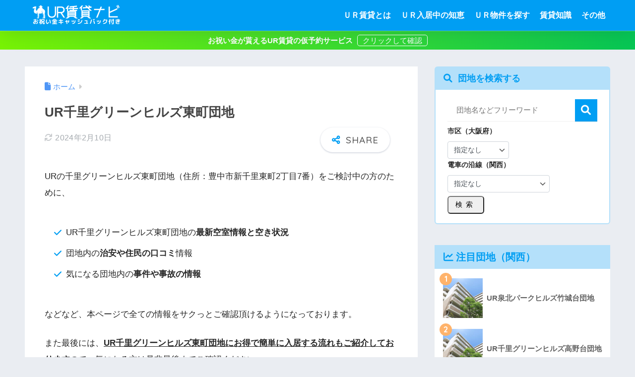

--- FILE ---
content_type: text/html; charset=UTF-8
request_url: https://constitutionalism.jp/ur-danchi/senrigreenhillshigashimachi/
body_size: 31060
content:

<!DOCTYPE html>
<html lang="ja">
<head>
<meta charset="utf-8">
<meta http-equiv="X-UA-Compatible" content="IE=edge">
<meta name="HandheldFriendly" content="True">
<meta name="MobileOptimized" content="320">
<meta name="viewport" content="width=device-width, initial-scale=1, viewport-fit=cover"/>
<meta name="msapplication-TileColor" content="#1C81E6">
<meta name="theme-color" content="#1C81E6">
<link rel="pingback" href="https://constitutionalism.jp/xmlrpc.php">
<title>UR千里グリーンヒルズ東町団地 | UR賃貸ナビ（お祝い金還元）</title>
<meta name='robots' content='max-image-preview:large'/>
<link rel='dns-prefetch' href='//unpkg.com'/>
<link rel='dns-prefetch' href='//stats.wp.com'/>
<link rel='dns-prefetch' href='//fonts.googleapis.com'/>
<link rel='dns-prefetch' href='//use.fontawesome.com'/>
<link rel="alternate" type="application/rss+xml" title="UR賃貸ナビ（お祝い金還元） &raquo; フィード" href="https://constitutionalism.jp/feed/"/>
<link rel="alternate" type="application/rss+xml" title="UR賃貸ナビ（お祝い金還元） &raquo; コメントフィード" href="https://constitutionalism.jp/comments/feed/"/>
<link rel="alternate" title="oEmbed (JSON)" type="application/json+oembed" href="https://constitutionalism.jp/wp-json/oembed/1.0/embed?url=https%3A%2F%2Fconstitutionalism.jp%2Fur-danchi%2Fsenrigreenhillshigashimachi%2F"/>
<link rel="alternate" title="oEmbed (XML)" type="text/xml+oembed" href="https://constitutionalism.jp/wp-json/oembed/1.0/embed?url=https%3A%2F%2Fconstitutionalism.jp%2Fur-danchi%2Fsenrigreenhillshigashimachi%2F&#038;format=xml"/>
<style id='wp-img-auto-sizes-contain-inline-css' type='text/css'>img:is([sizes=auto i],[sizes^="auto," i]){contain-intrinsic-size:3000px 1500px}</style>
<link rel='stylesheet' id='sng-stylesheet-css' href='https://constitutionalism.jp/wp-content/themes/sango-theme/style.css?version=3.11.4' type='text/css' media='all'/>
<link rel='stylesheet' id='sng-option-css' href='https://constitutionalism.jp/wp-content/themes/sango-theme/entry-option.css?version=3.11.4' type='text/css' media='all'/>
<link rel='stylesheet' id='sng-old-css-css' href='https://constitutionalism.jp/wp-content/themes/sango-theme/style-old.css?version=3.11.4' type='text/css' media='all'/>
<link rel='stylesheet' id='sango_theme_gutenberg-style-css' href='https://constitutionalism.jp/wp-content/themes/sango-theme/library/gutenberg/dist/build/style-blocks.css?version=3.11.4' type='text/css' media='all'/>
<style id='sango_theme_gutenberg-style-inline-css' type='text/css'>.under-wave{text-underline-offset:.1em;text-decoration-line:underline;text-decoration-style:wavy;text-decoration-color:#4f96f6}.emphasized-text{padding-top:.4em;background-image:radial-gradient(circle at center,#333 20%,transparent 20%);background-position:top right;background-repeat:repeat-x;background-size:1em .3em}.link-border{display:inline-block;position:relative;text-decoration:none;color:#4f96f6}.link-border::after{position:absolute;content:'';bottom:.2em;left:0;width:100%;height:1px;opacity:0;background:#4f96f6;transition:all .3s ease 0s}.link-border::before{position:absolute;content:'';top:.2em;right:0;width:100%;height:1px;opacity:0;background:#4f96f6;transition:all .3s ease 0s}.link-border:hover{cursor:pointer}.link-border:hover::after{bottom:0;opacity:1}.link-border:hover::before{top:-.2em;opacity:1}.demerit-inline:before{color:#e66b6a;content:"\f00d";display:inline-block;font-family:"Font Awesome 5 Free";font-weight:900;padding-right:.3em;text-align:center;width:1.25em}:root{--sgb-main-color:#009ef3;--sgb-pastel-color:#b4e0fa;--sgb-accent-color:#ffb36b;--sgb-widget-title-color:#009ef3;--sgb-widget-title-bg-color:#b4e0fa;--sgb-bg-color:#eaedf2;--wp--preset--color--sango-main:var(--sgb-main-color);--wp--preset--color--sango-pastel:var(--sgb-pastel-color);--wp--preset--color--sango-accent:var(--sgb-accent-color)}</style>
<link rel='stylesheet' id='sng-googlefonts-css' href='https://fonts.googleapis.com/css?family=Quicksand%3A500%2C700&#038;display=swap' type='text/css' media='all'/>
<link rel='stylesheet' id='sng-fontawesome-css' href='https://use.fontawesome.com/releases/v6.1.1/css/all.css' type='text/css' media='all'/>
<link rel='stylesheet' id='scroll-hint-css' href='//unpkg.com/scroll-hint@1.2.4/css/scroll-hint.css' type='text/css' media=''/>
<link rel='stylesheet' id='smartphoto-css' href='//unpkg.com/smartphoto@1.6.2/css/smartphoto.min.css' type='text/css' media=''/>
<style id='wp-emoji-styles-inline-css' type='text/css'>img.wp-smiley,img.emoji{display:inline!important;border:none!important;box-shadow:none!important;height:1em!important;width:1em!important;margin:0 .07em!important;vertical-align:-.1em!important;background:none!important;padding:0!important}</style>
<link rel='stylesheet' id='wp-block-library-css' href='https://constitutionalism.jp/wp-includes/css/dist/block-library/style.min.css?ver=6.9' type='text/css' media='all'/>
<style id='wp-block-library-inline-css' type='text/css'>.has-text-align-justify{text-align:justify}</style>
<link rel='stylesheet' id='mediaelement-css' href='https://constitutionalism.jp/wp-includes/js/mediaelement/mediaelementplayer-legacy.min.css?ver=4.2.17' type='text/css' media='all'/>
<link rel='stylesheet' id='wp-mediaelement-css' href='https://constitutionalism.jp/wp-includes/js/mediaelement/wp-mediaelement.min.css?ver=6.9' type='text/css' media='all'/>
<link rel='stylesheet' id='vk-filter-search-style-css' href='https://constitutionalism.jp/wp-content/plugins/vk-filter-search/inc/filter-search/package/build/style.css' type='text/css' media='all'/>
<link rel='stylesheet' id='simple-sitemap-css-css' href='https://constitutionalism.jp/wp-content/plugins/simple-sitemap/lib/assets/css/simple-sitemap.css' type='text/css' media='all'/>
<style id='global-styles-inline-css' type='text/css'>:root{--wp--preset--aspect-ratio--square:1;--wp--preset--aspect-ratio--4-3: 4/3;--wp--preset--aspect-ratio--3-4: 3/4;--wp--preset--aspect-ratio--3-2: 3/2;--wp--preset--aspect-ratio--2-3: 2/3;--wp--preset--aspect-ratio--16-9: 16/9;--wp--preset--aspect-ratio--9-16: 9/16;--wp--preset--color--black:#000;--wp--preset--color--cyan-bluish-gray:#abb8c3;--wp--preset--color--white:#fff;--wp--preset--color--pale-pink:#f78da7;--wp--preset--color--vivid-red:#cf2e2e;--wp--preset--color--luminous-vivid-orange:#ff6900;--wp--preset--color--luminous-vivid-amber:#fcb900;--wp--preset--color--light-green-cyan:#7bdcb5;--wp--preset--color--vivid-green-cyan:#00d084;--wp--preset--color--pale-cyan-blue:#8ed1fc;--wp--preset--color--vivid-cyan-blue:#0693e3;--wp--preset--color--vivid-purple:#9b51e0;--wp--preset--color--sango-main:var(--sgb-main-color);--wp--preset--color--sango-pastel:var(--sgb-pastel-color);--wp--preset--color--sango-accent:var(--sgb-accent-color);--wp--preset--color--sango-blue:#009ef3;--wp--preset--color--sango-orange:#ffb36b;--wp--preset--color--sango-red:#f88080;--wp--preset--color--sango-green:#90d581;--wp--preset--color--sango-black:#333;--wp--preset--color--sango-gray:gray;--wp--preset--color--sango-silver:whitesmoke;--wp--preset--color--sango-light-blue:#b4e0fa;--wp--preset--color--sango-light-red:#ffebeb;--wp--preset--color--sango-light-orange:#fff9e6;--wp--preset--gradient--vivid-cyan-blue-to-vivid-purple:linear-gradient(135deg,#0693e3 0%,#9b51e0 100%);--wp--preset--gradient--light-green-cyan-to-vivid-green-cyan:linear-gradient(135deg,#7adcb4 0%,#00d082 100%);--wp--preset--gradient--luminous-vivid-amber-to-luminous-vivid-orange:linear-gradient(135deg,#fcb900 0%,#ff6900 100%);--wp--preset--gradient--luminous-vivid-orange-to-vivid-red:linear-gradient(135deg,#ff6900 0%,#cf2e2e 100%);--wp--preset--gradient--very-light-gray-to-cyan-bluish-gray:linear-gradient(135deg,#eee 0%,#a9b8c3 100%);--wp--preset--gradient--cool-to-warm-spectrum:linear-gradient(135deg,#4aeadc 0%,#9778d1 20%,#cf2aba 40%,#ee2c82 60%,#fb6962 80%,#fef84c 100%);--wp--preset--gradient--blush-light-purple:linear-gradient(135deg,#ffceec 0%,#9896f0 100%);--wp--preset--gradient--blush-bordeaux:linear-gradient(135deg,#fecda5 0%,#fe2d2d 50%,#6b003e 100%);--wp--preset--gradient--luminous-dusk:linear-gradient(135deg,#ffcb70 0%,#c751c0 50%,#4158d0 100%);--wp--preset--gradient--pale-ocean:linear-gradient(135deg,#fff5cb 0%,#b6e3d4 50%,#33a7b5 100%);--wp--preset--gradient--electric-grass:linear-gradient(135deg,#caf880 0%,#71ce7e 100%);--wp--preset--gradient--midnight:linear-gradient(135deg,#020381 0%,#2874fc 100%);--wp--preset--font-size--small:13px;--wp--preset--font-size--medium:20px;--wp--preset--font-size--large:36px;--wp--preset--font-size--x-large:42px;--wp--preset--font-family--default:"Helvetica" , "Arial" , "Hiragino Kaku Gothic ProN" , "Hiragino Sans" , YuGothic , "Yu Gothic" , "メイリオ" , Meiryo , sans-serif;--wp--preset--font-family--notosans:"Noto Sans JP" , var(--wp--preset--font-family--default);--wp--preset--font-family--mplusrounded:"M PLUS Rounded 1c" , var(--wp--preset--font-family--default);--wp--preset--font-family--dfont:"Quicksand" , var(--wp--preset--font-family--default);--wp--preset--spacing--20:.44rem;--wp--preset--spacing--30:.67rem;--wp--preset--spacing--40:1rem;--wp--preset--spacing--50:1.5rem;--wp--preset--spacing--60:2.25rem;--wp--preset--spacing--70:3.38rem;--wp--preset--spacing--80:5.06rem;--wp--preset--shadow--natural:6px 6px 9px rgba(0,0,0,.2);--wp--preset--shadow--deep:12px 12px 50px rgba(0,0,0,.4);--wp--preset--shadow--sharp:6px 6px 0 rgba(0,0,0,.2);--wp--preset--shadow--outlined:6px 6px 0 -3px #fff , 6px 6px #000;--wp--preset--shadow--crisp:6px 6px 0 #000;--wp--custom--wrap--width:92%;--wp--custom--wrap--default-width:800px;--wp--custom--wrap--content-width:1180px;--wp--custom--wrap--max-width:var(--wp--custom--wrap--content-width);--wp--custom--wrap--side:30%;--wp--custom--wrap--gap:2em;--wp--custom--wrap--mobile--padding:16px;--wp--custom--shadow--large:0 16px 30px -7px rgba(0,12,66,.15);--wp--custom--shadow--large-hover:0 40px 50px -16px rgba(0,12,66,.2);--wp--custom--shadow--medium:0 6px 13px -3px rgba(0,12,66,.1) , 0 0 1px rgba(0,30,100,.1);--wp--custom--shadow--medium-hover: 0 12px 45px -9px rgb(0 0 0 / 23%);--wp--custom--shadow--solid:0 1px 2px 0 rgba(24,44,84,.1) , 0 1px 3px 1px rgba(24,44,84,.1);--wp--custom--shadow--solid-hover:0 2px 4px 0 rgba(24,44,84,.1) , 0 2px 8px 0 rgba(24,44,84,.1);--wp--custom--shadow--small: 0 2px 4px #4385bb12;--wp--custom--rounded--medium:12px;--wp--custom--rounded--small:6px;--wp--custom--widget--padding-horizontal:18px;--wp--custom--widget--padding-vertical:6px;--wp--custom--widget--icon-margin:6px;--wp--custom--widget--gap:2.5em;--wp--custom--entry--gap:1.5rem;--wp--custom--entry--gap-mobile:1rem;--wp--custom--entry--border-color:#eaedf2;--wp--custom--animation--fade-in:fadeIn .7s ease 0s 1 normal;--wp--custom--animation--header:fadeHeader 1s ease 0s 1 normal;--wp--custom--transition--default:.3s ease-in-out;--wp--custom--totop--opacity:.6;--wp--custom--totop--right:18px;--wp--custom--totop--bottom:20px;--wp--custom--totop--mobile--right:16px;--wp--custom--totop--mobile--bottom:10px;--wp--custom--toc--button--opacity:.6;--wp--custom--footer--column-gap:40px}:root{--wp--style--global--content-size:900px;--wp--style--global--wide-size:980px}:where(body) {margin:0}.wp-site-blocks>.alignleft{float:left;margin-right:2em}.wp-site-blocks>.alignright{float:right;margin-left:2em}.wp-site-blocks>.aligncenter{justify-content:center;margin-left:auto;margin-right:auto}:where(.wp-site-blocks) > * {margin-block-start:1.5rem;margin-block-end:0}:where(.wp-site-blocks) > :first-child {margin-block-start:0}:where(.wp-site-blocks) > :last-child {margin-block-end:0}:root{--wp--style--block-gap:1.5rem}:root :where(.is-layout-flow) > :first-child{margin-block-start:0}:root :where(.is-layout-flow) > :last-child{margin-block-end:0}:root :where(.is-layout-flow) > *{margin-block-start:1.5rem;margin-block-end:0}:root :where(.is-layout-constrained) > :first-child{margin-block-start:0}:root :where(.is-layout-constrained) > :last-child{margin-block-end:0}:root :where(.is-layout-constrained) > *{margin-block-start:1.5rem;margin-block-end:0}:root :where(.is-layout-flex){gap:1.5rem}:root :where(.is-layout-grid){gap:1.5rem}.is-layout-flow>.alignleft{float:left;margin-inline-start:0;margin-inline-end:2em}.is-layout-flow>.alignright{float:right;margin-inline-start:2em;margin-inline-end:0}.is-layout-flow>.aligncenter{margin-left:auto!important;margin-right:auto!important}.is-layout-constrained>.alignleft{float:left;margin-inline-start:0;margin-inline-end:2em}.is-layout-constrained>.alignright{float:right;margin-inline-start:2em;margin-inline-end:0}.is-layout-constrained>.aligncenter{margin-left:auto!important;margin-right:auto!important}.is-layout-constrained > :where(:not(.alignleft):not(.alignright):not(.alignfull)){max-width:var(--wp--style--global--content-size);margin-left:auto!important;margin-right:auto!important}.is-layout-constrained>.alignwide{max-width:var(--wp--style--global--wide-size)}body .is-layout-flex{display:flex}.is-layout-flex{flex-wrap:wrap;align-items:center}.is-layout-flex > :is(*, div){margin:0}body .is-layout-grid{display:grid}.is-layout-grid > :is(*, div){margin:0}body{font-family: var(--sgb-font-family);padding-top:0;padding-right:0;padding-bottom:0;padding-left:0}a:where(:not(.wp-element-button)){text-decoration:underline}:root :where(.wp-element-button, .wp-block-button__link){background-color:#32373c;border-width:0;color:#fff;font-family:inherit;font-size:inherit;font-style:inherit;font-weight:inherit;letter-spacing:inherit;line-height:inherit;padding-top: calc(0.667em + 2px);padding-right: calc(1.333em + 2px);padding-bottom: calc(0.667em + 2px);padding-left: calc(1.333em + 2px);text-decoration:none;text-transform:inherit}.has-black-color{color:var(--wp--preset--color--black)!important}.has-cyan-bluish-gray-color{color:var(--wp--preset--color--cyan-bluish-gray)!important}.has-white-color{color:var(--wp--preset--color--white)!important}.has-pale-pink-color{color:var(--wp--preset--color--pale-pink)!important}.has-vivid-red-color{color:var(--wp--preset--color--vivid-red)!important}.has-luminous-vivid-orange-color{color:var(--wp--preset--color--luminous-vivid-orange)!important}.has-luminous-vivid-amber-color{color:var(--wp--preset--color--luminous-vivid-amber)!important}.has-light-green-cyan-color{color:var(--wp--preset--color--light-green-cyan)!important}.has-vivid-green-cyan-color{color:var(--wp--preset--color--vivid-green-cyan)!important}.has-pale-cyan-blue-color{color:var(--wp--preset--color--pale-cyan-blue)!important}.has-vivid-cyan-blue-color{color:var(--wp--preset--color--vivid-cyan-blue)!important}.has-vivid-purple-color{color:var(--wp--preset--color--vivid-purple)!important}.has-sango-main-color{color:var(--wp--preset--color--sango-main)!important}.has-sango-pastel-color{color:var(--wp--preset--color--sango-pastel)!important}.has-sango-accent-color{color:var(--wp--preset--color--sango-accent)!important}.has-sango-blue-color{color:var(--wp--preset--color--sango-blue)!important}.has-sango-orange-color{color:var(--wp--preset--color--sango-orange)!important}.has-sango-red-color{color:var(--wp--preset--color--sango-red)!important}.has-sango-green-color{color:var(--wp--preset--color--sango-green)!important}.has-sango-black-color{color:var(--wp--preset--color--sango-black)!important}.has-sango-gray-color{color:var(--wp--preset--color--sango-gray)!important}.has-sango-silver-color{color:var(--wp--preset--color--sango-silver)!important}.has-sango-light-blue-color{color:var(--wp--preset--color--sango-light-blue)!important}.has-sango-light-red-color{color:var(--wp--preset--color--sango-light-red)!important}.has-sango-light-orange-color{color:var(--wp--preset--color--sango-light-orange)!important}.has-black-background-color{background-color:var(--wp--preset--color--black)!important}.has-cyan-bluish-gray-background-color{background-color:var(--wp--preset--color--cyan-bluish-gray)!important}.has-white-background-color{background-color:var(--wp--preset--color--white)!important}.has-pale-pink-background-color{background-color:var(--wp--preset--color--pale-pink)!important}.has-vivid-red-background-color{background-color:var(--wp--preset--color--vivid-red)!important}.has-luminous-vivid-orange-background-color{background-color:var(--wp--preset--color--luminous-vivid-orange)!important}.has-luminous-vivid-amber-background-color{background-color:var(--wp--preset--color--luminous-vivid-amber)!important}.has-light-green-cyan-background-color{background-color:var(--wp--preset--color--light-green-cyan)!important}.has-vivid-green-cyan-background-color{background-color:var(--wp--preset--color--vivid-green-cyan)!important}.has-pale-cyan-blue-background-color{background-color:var(--wp--preset--color--pale-cyan-blue)!important}.has-vivid-cyan-blue-background-color{background-color:var(--wp--preset--color--vivid-cyan-blue)!important}.has-vivid-purple-background-color{background-color:var(--wp--preset--color--vivid-purple)!important}.has-sango-main-background-color{background-color:var(--wp--preset--color--sango-main)!important}.has-sango-pastel-background-color{background-color:var(--wp--preset--color--sango-pastel)!important}.has-sango-accent-background-color{background-color:var(--wp--preset--color--sango-accent)!important}.has-sango-blue-background-color{background-color:var(--wp--preset--color--sango-blue)!important}.has-sango-orange-background-color{background-color:var(--wp--preset--color--sango-orange)!important}.has-sango-red-background-color{background-color:var(--wp--preset--color--sango-red)!important}.has-sango-green-background-color{background-color:var(--wp--preset--color--sango-green)!important}.has-sango-black-background-color{background-color:var(--wp--preset--color--sango-black)!important}.has-sango-gray-background-color{background-color:var(--wp--preset--color--sango-gray)!important}.has-sango-silver-background-color{background-color:var(--wp--preset--color--sango-silver)!important}.has-sango-light-blue-background-color{background-color:var(--wp--preset--color--sango-light-blue)!important}.has-sango-light-red-background-color{background-color:var(--wp--preset--color--sango-light-red)!important}.has-sango-light-orange-background-color{background-color:var(--wp--preset--color--sango-light-orange)!important}.has-black-border-color{border-color:var(--wp--preset--color--black)!important}.has-cyan-bluish-gray-border-color{border-color:var(--wp--preset--color--cyan-bluish-gray)!important}.has-white-border-color{border-color:var(--wp--preset--color--white)!important}.has-pale-pink-border-color{border-color:var(--wp--preset--color--pale-pink)!important}.has-vivid-red-border-color{border-color:var(--wp--preset--color--vivid-red)!important}.has-luminous-vivid-orange-border-color{border-color:var(--wp--preset--color--luminous-vivid-orange)!important}.has-luminous-vivid-amber-border-color{border-color:var(--wp--preset--color--luminous-vivid-amber)!important}.has-light-green-cyan-border-color{border-color:var(--wp--preset--color--light-green-cyan)!important}.has-vivid-green-cyan-border-color{border-color:var(--wp--preset--color--vivid-green-cyan)!important}.has-pale-cyan-blue-border-color{border-color:var(--wp--preset--color--pale-cyan-blue)!important}.has-vivid-cyan-blue-border-color{border-color:var(--wp--preset--color--vivid-cyan-blue)!important}.has-vivid-purple-border-color{border-color:var(--wp--preset--color--vivid-purple)!important}.has-sango-main-border-color{border-color:var(--wp--preset--color--sango-main)!important}.has-sango-pastel-border-color{border-color:var(--wp--preset--color--sango-pastel)!important}.has-sango-accent-border-color{border-color:var(--wp--preset--color--sango-accent)!important}.has-sango-blue-border-color{border-color:var(--wp--preset--color--sango-blue)!important}.has-sango-orange-border-color{border-color:var(--wp--preset--color--sango-orange)!important}.has-sango-red-border-color{border-color:var(--wp--preset--color--sango-red)!important}.has-sango-green-border-color{border-color:var(--wp--preset--color--sango-green)!important}.has-sango-black-border-color{border-color:var(--wp--preset--color--sango-black)!important}.has-sango-gray-border-color{border-color:var(--wp--preset--color--sango-gray)!important}.has-sango-silver-border-color{border-color:var(--wp--preset--color--sango-silver)!important}.has-sango-light-blue-border-color{border-color:var(--wp--preset--color--sango-light-blue)!important}.has-sango-light-red-border-color{border-color:var(--wp--preset--color--sango-light-red)!important}.has-sango-light-orange-border-color{border-color:var(--wp--preset--color--sango-light-orange)!important}.has-vivid-cyan-blue-to-vivid-purple-gradient-background{background:var(--wp--preset--gradient--vivid-cyan-blue-to-vivid-purple)!important}.has-light-green-cyan-to-vivid-green-cyan-gradient-background{background:var(--wp--preset--gradient--light-green-cyan-to-vivid-green-cyan)!important}.has-luminous-vivid-amber-to-luminous-vivid-orange-gradient-background{background:var(--wp--preset--gradient--luminous-vivid-amber-to-luminous-vivid-orange)!important}.has-luminous-vivid-orange-to-vivid-red-gradient-background{background:var(--wp--preset--gradient--luminous-vivid-orange-to-vivid-red)!important}.has-very-light-gray-to-cyan-bluish-gray-gradient-background{background:var(--wp--preset--gradient--very-light-gray-to-cyan-bluish-gray)!important}.has-cool-to-warm-spectrum-gradient-background{background:var(--wp--preset--gradient--cool-to-warm-spectrum)!important}.has-blush-light-purple-gradient-background{background:var(--wp--preset--gradient--blush-light-purple)!important}.has-blush-bordeaux-gradient-background{background:var(--wp--preset--gradient--blush-bordeaux)!important}.has-luminous-dusk-gradient-background{background:var(--wp--preset--gradient--luminous-dusk)!important}.has-pale-ocean-gradient-background{background:var(--wp--preset--gradient--pale-ocean)!important}.has-electric-grass-gradient-background{background:var(--wp--preset--gradient--electric-grass)!important}.has-midnight-gradient-background{background:var(--wp--preset--gradient--midnight)!important}.has-small-font-size{font-size:var(--wp--preset--font-size--small)!important}.has-medium-font-size{font-size:var(--wp--preset--font-size--medium)!important}.has-large-font-size{font-size:var(--wp--preset--font-size--large)!important}.has-x-large-font-size{font-size:var(--wp--preset--font-size--x-large)!important}.has-default-font-family{font-family: var(--wp--preset--font-family--default) !important}.has-notosans-font-family{font-family: var(--wp--preset--font-family--notosans) !important}.has-mplusrounded-font-family{font-family: var(--wp--preset--font-family--mplusrounded) !important}.has-dfont-font-family{font-family: var(--wp--preset--font-family--dfont) !important}:root :where(.wp-block-button .wp-block-button__link){background-color:var(--wp--preset--color--sango-main);border-radius:var(--wp--custom--rounded--medium);color:#fff;font-size:18px;font-weight:600;padding-top:.4em;padding-right:1.3em;padding-bottom:.4em;padding-left:1.3em}:root :where(.wp-block-pullquote){font-size:1.5em;line-height:1.6}</style>
<link rel='stylesheet' id='contact-form-7-css' href='https://constitutionalism.jp/wp-content/plugins/contact-form-7/includes/css/styles.css' type='text/css' media='all'/>
<link rel='stylesheet' id='child-style-css' href='https://constitutionalism.jp/wp-content/themes/sango-theme-child/style.css' type='text/css' media='all'/>
<link rel='stylesheet' id='site-reviews-css' href='https://constitutionalism.jp/wp-content/plugins/site-reviews/assets/styles/default.css' type='text/css' media='all'/>
<style id='site-reviews-inline-css' type='text/css'>.glsr-star-empty,.glsr-star-rating--stars[class*=" s"]>span{background-image:url(https://constitutionalism.jp/wp-content/plugins/site-reviews/assets/images/stars/default/star-empty.svg)!important}.glsr-field-is-invalid .glsr-star-rating--stars[class*=" s"]>span{background-image:url(https://constitutionalism.jp/wp-content/plugins/site-reviews/assets/images/stars/default/star-error.svg)!important}.glsr-star-half{background-image:url(https://constitutionalism.jp/wp-content/plugins/site-reviews/assets/images/stars/default/star-half.svg)!important}.glsr-star-full,.glsr-star-rating--stars[class*=" s"]>span.gl-active,.glsr-star-rating--stars[class*=" s"]>span.gl-active.gl-selected{background-image:url(https://constitutionalism.jp/wp-content/plugins/site-reviews/assets/images/stars/default/star-full.svg)!important}</style>
<style>img#wpstats{display:none}</style><style type="text/css" id="wp-custom-css">#japan-map div div.area div{border:1px #fff solid;text-align:center;font-size:14px;display:flex;display:-webkit-flex;align-items:center;-webkit-align-items:center;justify-content:center;-webkit-justify-content:center;border-radius:6px;-webkit-border-radius:6px;position:absolute;box-sizing:border-box;transition:.2s}#japan-map div div.area div:hover{opacity:.5;transition:.2s}#japan-map{display:block;width:777px;height:482px;background-color:none;margin-left:auto;margin-right:auto;position:relative}#japan-map p.area-title{display:none}#hokkaido-touhoku{width:136px;display:block;height:265px;position:absolute;left:638px}#hokkaido-touhoku div.area div{background-color:#7478c2;color:#fff}#hokkaido{width:133px;height:70px}#aomori{width:93px;height:43px;left:21px;top:96px}#akita{width:67px;height:42px;left:3px;top:139px}#iwate{width:67px;height:42px;left:70px;top:139px}#yamagata{width:67px;height:42px;top:181px;left:3px}#miyagi{width:67px;height:42px;top:181px;left:70px}#fukushima{width:67px;height:42px;top:223px;left:70px}#kantou{width:158px;display:block;height:174px;position:absolute;top:265px;left:623px;z-index:2}#kantou div.area div{background-color:#31beca;color:#fff}#ibaraki{width:52px;height:85px;top:0;left:100px}#tochigi{width:50px;height:42px;top:0;left:50px}#gunma{width:50px;height:42px;top:0;left:0}#saitama{width:100px;height:43px;top:42px;left:0}#chiba{width:52px;height:84px;top:85px;left:100px}#tokyo{width:100px;height:42px;top:85px;left:0}#kanagawa{width:67px;height:42px;top:127px;left:0}#tyubu{width:270px;height:211px;position:absolute;left:438px;top:223px}#tyubu div.area div{background-color:#4ab969;color:#fff}#nigata{width:85px;height:42px;left:185px}#toyama{width:67px;height:42px;left:118px}#ishikawa{width:50px;height:57px;left:68px}#fukui{width:68px;height:42px;left:0;z-index:2}#nagano{width:67px;height:85px;left:118px;top:42px}#yamanashi{width:67px;height:42px;left:118px;top:127px}#gifu{width:50px;height:55px;left:68px;top:57px}#shizuoka{width:67px;height:42px;left:118px;top:169px}#aichi{width:50px;height:57px;top:112px;left:68px}#kinki{width:186px;height:211px;position:absolute;left:320px;top:223px}#kinki div.area div{background-color:#b0b72f;color:#fff}#kyoto{width:67px;height:84px;left:51px}#shiga{width:68px;height:42px;top:42px;left:118px}#osaka{width:67px;height:85px;top:84px;left:51px}#nara{width:34px;height:85px;top:84px;left:118px}#mie{width:34px;height:85px;top:84px;left:152px}#wakayama{width:113px;height:42px;top:169px;left:61px}#hyougo{width:51px;height:98px;left:0}#tyugoku{width:151px;height:98px;position:absolute;left:169px;top:223px}#tyugoku div.area div{background-color:#ef9f27;color:#fff}#tottori{width:50px;height:49px;left:101px}#okayama{width:50px;height:49px;top:49px;left:101px}#shimane{width:51px;height:49px;left:50px}#hiroshima{width:51px;height:49px;top:49px;left:50px}#yamaguchi{width:50px;height:98px;left:0}#shikoku{width:184px;height:84px;position:absolute;left:169px;top:350px}#shikoku div.area div{background-color:#d08f68;color:#fff}#kagawa{width:92px;height:42px;right:0}#ehime{width:92px;height:42px;left:0}#tokushima{width:92px;height:42px;right:0;top:42px}#kouchi{width:92px;height:42px;left:0;top:42px}#kyusyu{width:152px;height:247px;position:absolute;left:0;top:235px}#kyusyu div.area div{background-color:#ff7575;color:#fff}#fukuoka{width:50px;height:50px;left:101px;top:0}#saga{width:50px;height:50px;left:51px;top:0}#nagasaki{width:50px;height:50px;left:1px;top:0}#oita{width:50px;height:50px;left:101px;top:50px}#kumamoto{width:50px;height:100px;left:51px;top:50px}#miyazaki{width:50px;height:50px;left:101px;top:100px}#kagoshima{width:68px;height:49px;left:83px;top:150px}#okinawa{width:50px;height:50px;left:1px;top:197px}@media screen and (max-width:776px){#japan-map{display:flex;width:100%;flex-wrap:wrap;justify-content:space-around}#japan-map p.area-title{display:inline-block;width:100%;font-size:15px;text-align:center;margin-top:1.5em;margin-bottom:1em;color:#000}#hokkaido-touhoku,#kantou,#tyubu,#kinki,#tyugoku,#shikoku,#kyusyu{display:block;position:static;margin:0 1em 0 1em}#japan-map div div.area{display:block;position:relative}#hokkaido-touhoku{height: calc(265px + 4.5em)}#kantou{height: calc(174px + 4.5em)}#tyubu{height: calc(211px + 4.5em)}#kinki{height: calc(211px + 4.5em)}#tyugoku{height: calc(98px + 4.5em)}#shikoku{height: calc(84px + 4.5em)}#kyusyu{height: calc(247px + 4.5em)}}@media screen and (max-width:500px){#japan-map{display:block;width:100%;height:auto}#hokkaido-touhoku,#kantou,#tyubu,#kinki,#tyugoku,#shikoku,#kyusyu{display:flex;flex-wrap:wrap;width:100%;height:auto;position:static;margin-left:0;margin-right:0}#japan-map div div.area{font-size:14px;display:flex;flex-wrap:wrap;width:100%}#japan-map div div.area a{height:auto;width:25%}#japan-map div div.area div{display:block;border-radius:0;position:static;height:auto;font-size:16px;width:100%;padding:.5em .3em .5em .3em;border-radius:10px 10px;font-weight:bold}}.header-info a{padding:5px;font-size:15px}.header-info a:after{content:"クリックして確認";font-weight:500;border:1px solid #fff;border-radius:5px;padding:2px 10px;margin-left:5px}@media screen and (max-width:500px){.header-info a:after{display:block;width:60%;content:"タップして確認";margin:0 auto;font-size:.8em}#logo img{width:80%;height:80%}}.label_already{display:none}@media (max-width:600px){.table-container{overflow-x:auto;overflow-y:auto;margin-bottom:10px}table{width:auto;min-width:100%;border-collapse:collapse}.responsive-table{width:200%!important}.item_col_1{width:15%}.item_col_2{width:20%}}.entry-content h2:not(.sgb-heading) {margin:2.5em 0 .8em;color:#f5f5f5;background-color:var(--sgb-main-color);border-color:var(--sgb-main-color);font-size:1.2em;border-radius:3px;margin-bottom:1.5em;padding:.75em .65em;position:relative;display:block;font-weight:700;line-height:1.4}.entry-content h3:not(.sgb-heading) {background-color:transparent;border-color:var(--sgb-pastel-color);font-size:1.2em}</style><style>a{color:#4f96f6}.header,.drawer__title{background-color:#009ef3}#logo a{color:#fff}.desktop-nav li a,.mobile-nav li a,#drawer__open,.header-search__open,.drawer__title{color:#fff}.drawer__title__close span,.drawer__title__close span:before{background:#fff}.desktop-nav li:after{background:#fff}.mobile-nav .current-menu-item{border-bottom-color:#fff}.widgettitle,.sidebar .wp-block-group h2,.drawer .wp-block-group h2{color:#009ef3;background-color:#b4e0fa}#footer-menu a,.copyright{color:#fff}#footer-menu{background-color:#009ef3}.footer{background-color:#e0e4eb}.footer,.footer a,.footer .widget ul li a{color:#3c3c3c}body{font-size:100%}@media only screen and (min-width:481px){body{font-size:107%}}@media only screen and (min-width:1030px){body{font-size:107%}}.totop{background:#009ef3}.header-info a{color:#fff;background:linear-gradient(95deg,#78f404,#06c755)}.fixed-menu ul{background:#fff}.fixed-menu a{color:#a2a7ab}.fixed-menu .current-menu-item a,.fixed-menu ul li a.active{color:#009ef3}.post-tab{background:#fff}.post-tab>div{color:#a7a7a7}body{--sgb-font-family:var(--wp--preset--font-family--default)}#fixed_sidebar{top:0}:target{scroll-margin-top:0}.Threads:before{background-image:url(https://constitutionalism.jp/wp-content/themes/sango-theme/library/images/threads.svg)}.profile-sns li .Threads:before{background-image:url(https://constitutionalism.jp/wp-content/themes/sango-theme/library/images/threads-outline.svg)}.X:before,.follow-x::before{background-image:url(https://constitutionalism.jp/wp-content/themes/sango-theme/library/images/x-circle.svg)}</style><style>#id-c6b953f9-f2b0-4b13-ada7-44c0b78d7fbb{--sgb-table-border-width:2px}#id-c6b953f9-f2b0-4b13-ada7-44c0b78d7fbb table{border-width:var(--sgb-table-border-width,2px);border-color:var(--sgb-main-color)}#id-c6b953f9-f2b0-4b13-ada7-44c0b78d7fbb table td,#id-c6b953f9-f2b0-4b13-ada7-44c0b78d7fbb table th{border-width:var(--sgb-table-border-width,2px);border-color:var(--sgb-main-color)}#id-c6b953f9-f2b0-4b13-ada7-44c0b78d7fbb figure{overflow-x:auto}#id-c6b953f9-f2b0-4b13-ada7-44c0b78d7fbb table{width:1200px;max-width:1200px;border-collapse:separate;border-left:none}#id-c6b953f9-f2b0-4b13-ada7-44c0b78d7fbb table td,#id-c6b953f9-f2b0-4b13-ada7-44c0b78d7fbb table th{border-bottom:var(--sgb-table-border-width,2px) solid var(--sgb-main-color)}#id-c6b953f9-f2b0-4b13-ada7-44c0b78d7fbb table tbody tr:last-child td,#id-c6b953f9-f2b0-4b13-ada7-44c0b78d7fbb table tbody tr:last-child th,#id-c6b953f9-f2b0-4b13-ada7-44c0b78d7fbb table tfoot tr td,#id-c6b953f9-f2b0-4b13-ada7-44c0b78d7fbb table tfoot tr th{border-bottom:none}#id-c6b953f9-f2b0-4b13-ada7-44c0b78d7fbb table tfoot tr td,#id-c6b953f9-f2b0-4b13-ada7-44c0b78d7fbb table tfoot tr th{border-top:var(--sgb-table-border-width,2px) dotted var(--sgb-main-color)}#id-c6b953f9-f2b0-4b13-ada7-44c0b78d7fbb table tr>:first-child{position:sticky;top:0;left:0;z-index:2;border-left:var(--sgb-table-border-width,2px) solid var(--sgb-main-color)}#id-c6b953f9-f2b0-4b13-ada7-44c0b78d7fbb table tbody tr:last-child>:first-child{border-bottom:none}#id-c6b953f9-f2b0-4b13-ada7-44c0b78d7fbb table tfoot tr td:first-child,#id-c6b953f9-f2b0-4b13-ada7-44c0b78d7fbb table tfoot tr th:first-child{border-bottom:none}#id-c6b953f9-f2b0-4b13-ada7-44c0b78d7fbb .is-style-sango-table-scroll-hint table td{white-space:normal}#id-c6b953f9-f2b0-4b13-ada7-44c0b78d7fbb table tr td:first-child{padding:7px;border-right:var(--sgb-table-border-width,2px) solid var(--sgb-main-color);border-bottom:var(--sgb-table-border-width,2px) solid var(--sgb-main-color);background-color:#f8f9fa;text-align:center;font-weight:bold;white-space:nowrap;background-color:var(--sgb-main-color);color:#fff}#id-c6b953f9-f2b0-4b13-ada7-44c0b78d7fbb table tfoot tr td:first-child{padding:7px;text-align:center;font-weight:bold;white-space:nowrap!important;background-color:var(--sgb-main-color);color:#fff}#id-c6b953f9-f2b0-4b13-ada7-44c0b78d7fbb table tbody tr:last-child td:first-child{border-bottom:none}#id-c6b953f9-f2b0-4b13-ada7-44c0b78d7fbb table th{color:#fff}#id-c6b953f9-f2b0-4b13-ada7-44c0b78d7fbb table th{background-color:var(--sgb-main-color)}</style><style>.sgb-toc-button{background-color:#009ef3}</style><style>#sgb-css-id-1 table tr td{border-right:0!important}#sgb-css-id-1 table td,#sgb-css-id-1 table th{border:1px solid var(--sgb-main-color)!important;border-width:1px!important}#sgb-css-id-1 table tr th:first-child,#sgb-css-id-1 table tr td:first-child{border-bottom:2px solid #fff!important;width: calc(var(--sgb--custom--td-width)*1px)}#sgb-css-id-1 table tr:last-child td{border-color:var(--sgb-main-color)!important}#sgb-css-id-1 table tr:first-child td:last-child{border-top-right-radius: calc(var(--sgb--custom--box-radius, 6)* 1px);border-top:0!important}#sgb-css-id-1 table tr:last-child td:last-child{border-bottom-right-radius: calc(var(--sgb--custom--box-radius, 6) * 1px);border-bottom:0!important}#sgb-css-id-1 .sng-inline-btn{font-size:12px}#sgb-css-id-1 .scroll-hint-icon-wrap{z-index:10}#sgb-css-id-1 table{border-collapse:separate;border-spacing:0;border-radius: calc(var(--sgb--custom--box-radius)*1px)}</style><style>#sgb-css-id-2 .sgb-heading__inner:before{display:inline-block!important;width:20px!important;height:2px!important;border-radius:3px!important;background-color:#d8dae1!important;transform:rotate(50deg);left:30px!important}#sgb-css-id-2 .sgb-heading__inner:after{display:inline-block!important;width:20px!important;height:2px!important;border-radius:3px!important;background-color:#d8dae1!important;transform:rotate(-50deg);right:30px!important}#sgb-css-id-2 .sgb-heading__inner{margin:0 auto!important}#sgb-css-id-2 .sgb-heading{margin-bottom:-3px}</style><style>#sgb-css-id-4 .wp-block-search{position:relative;margin:1em auto;transition:.3s;border-radius:24px;max-width:40em}#sgb-css-id-4 .wp-block-search .wp-block-search__button{margin-left:0;color:transparent;font-size:0;box-shadow:none;background:#fff;border:1px solid #e6e6e6;border-left:0}#sgb-css-id-4 .wp-block-search__button:before{content:"\f002";font-size:20px;color:#333;-webkit-font-smoothing:antialiased;display:inline-block;font-style:normal;font-variant:normal;text-rendering:auto;font-weight:bold;font-family:"Font Awesome 5 Free"}#sgb-css-id-4 .wp-block-search .wp-block-search__label{display:none}#sgb-css-id-4 .wp-block-search .wp-block-search__input{height:45px;padding-right:48px;border:none;background:#fff;outline:none;transition:.3s ease-in-out;-webkit-appearance:none;border-radius:24px;border:1px solid #e6e6e6;padding-left:1em;-webkit-box-shadow:0 0 0 1000px #fff inset;-webkit-text-fill-color:#666}#sgb-css-id-4 .wp-block-search__button{position:absolute;top:0;right:0;width:45px;height:45px;padding:0;border:none;border-radius:0 24px 24px 0;color:#fff;font-size:20px;text-align:center;vertical-align:middle;line-height:44px}#sgb-css-id-4 .wp-block-search__button{justify-content:center}#sgb-css-id-4 .wp-block-search:hover{background-color:#fff;box-shadow: 0 2px 6px rgb(176 177 179 / 33%);border-radius:24px;border:none}</style><style>#sgb-css-id-5 .pickup-search{font-size: calc(var(--sgb--custom--text-size)* 1px);text-align:var(--sgb--custom--box-align,center)}#sgb-css-id-5 .pickup-label{display:inline-block;padding:.4em;vertical-align:middle;line-height:1.1;margin:3px 5px;font-weight:bold;border-radius:4px;background-color:var(--sgb--custom--bg-color,#fff);color:var(--sgb--custom--text-color,#333);border:solid 1px var(--sgb--custom--bd-color,#dcdcdc)}#sgb-css-id-5 a{color:var(--sgb--custom--text-color,#333);text-decoration:none}#sgb-css-id-5 a:hover{opacity:.6}#sgb-css-id-5 .sgb-custom__content a{pointer-events:none!important}#sgb-css-id-5 .sgb-custom__content:before{content:"検索ピックアップブロック"}#sgb-css-id-5 .sgb-custom__content:after{content:"検索ピックアップブロック終わり"}</style><style>#sgb-css-id-7 .nj-fixed-menu{position:fixed;top: calc(var(--sgb--custom--top-position,50)* 1%);transform:translateY(-50%);width: calc(var(--sgb--custom--btn-width,2)*1em);height: calc(var(--sgb--custom--btn-height,10)*1em);background:var(--sgb--custom--bg-color,#333);opacity:0;pointer-events:none;transition:ease .3s opacity;overflow:hidden;z-index:100}#sgb-css-id-7 .nj-fixed-menu__right{border-radius: calc(var(--sgb--custom--box-radius,12)*1px) 0 0 calc(var(--sgb--custom--box-radius,12)*1px);right:0;border-right:none!important}#sgb-css-id-7 .nj-fixed-menu__left{border-radius: 0 calc(var(--sgb--custom--box-radius,12)*1px) calc(var(--sgb--custom--box-radius,12)*1px) 0;left:0;border-left:none!important}#sgb-css-id-7 .nj-fixed-menu__shadow{box-shadow:var(--wp--custom--shadow--solid,0 1px 2px 0 rgba(24,44,84,.1),0 1px 3px 1px rgba(24,44,84,.1))}#sgb-css-id-7 .nj-fixed-menu__border{border:2px solid #fff}#sgb-css-id-7 .nj-fixed-menu__btn{writing-mode:vertical-rl;-webkit-writing-mode:vertical-rl;color:var(--sgb--custom--text-color,#fff);font-weight:600;font-size: calc(var(--sgb--custom--font-size,1)*1px);letter-spacing:.04em;display:flex;align-items:center;justify-content:center;width:100%;height:100%;text-decoration:none;transition:.3s;text-orientation:upright;font-feature-settings:'pkna'}#sgb-css-id-7 .icon-before{padding-bottom:6px}#sgb-css-id-7 .icon-after{padding-top:6px}#sgb-css-id-7 a:hover{opacity:.6}#sgb-css-id-7 .nj-fixed-menu.view{opacity:1;pointer-events:auto}@media only screen and (max-width:768px){#sgb-css-id-7 .nj-fixed-menu__invisible{display:none}}</style><style>#sgb-css-id-8 .sgb-heading__inner:after{display:block;font-size: calc(var(--sgb--custom--sub-title-size) * 1em);content:var(--sgb--custom--sub-title);color:var(--sgb--custom--sub-title-color)}#sgb-css-id-8 .sgb-heading__inner{padding:0;margin-top:0;border:none!important}#sgb-css-id-8 .sgb-heading{margin-top:0}</style><style>#sgb-css-id-10 .wp-block-search{position:relative;margin:1em auto;transition:.3s}#sgb-css-id-10 .wp-block-search .wp-block-search__button{margin-left:0;color:transparent;font-size:0;box-shadow:none;background:#fff;border:1px solid #e6e6e6;border-left:0}#sgb-css-id-10 .wp-block-search__button:before{content:"\f002";font-size:20px;color:#333;-webkit-font-smoothing:antialiased;display:inline-block;font-style:normal;font-variant:normal;text-rendering:auto;font-weight:bold;font-family:"Font Awesome 5 Free"}#sgb-css-id-10 .wp-block-search .wp-block-search__label{display:none}#sgb-css-id-10 .wp-block-search .wp-block-search__input{height:45px;padding-right:48px;border:none;background:#fff;outline:none;transition:.3s ease-in-out;-webkit-appearance:none;border-radius:24px;border:1px solid #e6e6e6;-webkit-box-shadow:0 0 0 1000px #fff inset;-webkit-text-fill-color:#333}#sgb-css-id-10 .wp-block-search__button{position:absolute;top:0;right:0;width:45px;height:45px;padding:0;border:none;border-radius:0 24px 24px 0;color:#fff;font-size:20px;text-align:center;vertical-align:middle;line-height:44px}#sgb-css-id-10 .wp-block-search__button{justify-content:center}#sgb-css-id-10 .wp-block-search:hover{background-color:#fff;box-shadow: 0 2px 6px rgb(176 177 179 / 33%);border-radius:24px;border:none}</style><style>#sgb-css-id-11 p{margin-bottom:0}</style><style>#sgb-css-id-12 li.menu-item a,#sgb-css-id-12 .sgb-footer__privacy-policy-link a{color:var(--sgb--custom--menu-bg,#333);background-color:var(--sgb--custom--bg-color,#fff);display:inline-block;font-weight:bold;margin:.5em .5em .5em 0;padding:.4em 1.3em;box-shadow: var(--sgb--custom--bg-shadow,0 2px 3px rgb(0 0 0 / 20%), 0 2px 3px -2px rgb(0 0 0 / 15%));text-decoration:none;vertical-align:middle;transition:var(--wp--custom--transition--default);border-radius: calc(var(--sgb--custom--menu-radius,6px) * 1px);line-height:1.8}#sgb-css-id-12 li.menu-item a:hover,#sgb-css-id-12 .sgb-footer__privacy-policy-link a:hover{box-shadow:0 13px 20px -3px rgba(0,0,0,.24);-webkit-tap-highlight-color:transparent}#sgb-css-id-12 a:hover{text-decoration:none}#sgb-css-id-12 .sgb-footer__copyright{color:#000;font-size:13.5px;margin:5px 0 0;opacity:.7}#sgb-css-id-12 a.sgb-footer__menu-btn.dfont{display:none}#sgb-css-id-12 .sgb-footer__content{padding-bottom:0}#sgb-css-id-12 .sgb-footer__menu{padding:10px 10px 10px}#sgb-css-id-12 a:hover{text-decoration:none;opacity:.7}#sgb-css-id-12 .hh17{border-width:2px;position:relative;border-bottom:2px solid #cbcbcb;margin:1em auto 1em;padding:.3em .3em .3em 0}#sgb-css-id-12 .hh17:after{border-width:2px;bottom:-2px}</style><style>#id-c6b953f9-f2b0-4b13-ada7-44c0b78d7fbb{--sgb-table-border-width:2px}#id-c6b953f9-f2b0-4b13-ada7-44c0b78d7fbb table{border-width:var(--sgb-table-border-width,2px);border-color:var(--sgb-main-color)}#id-c6b953f9-f2b0-4b13-ada7-44c0b78d7fbb table td,#id-c6b953f9-f2b0-4b13-ada7-44c0b78d7fbb table th{border-width:var(--sgb-table-border-width,2px);border-color:var(--sgb-main-color)}#id-c6b953f9-f2b0-4b13-ada7-44c0b78d7fbb figure{overflow-x:auto}#id-c6b953f9-f2b0-4b13-ada7-44c0b78d7fbb table{width:1200px;max-width:1200px;border-collapse:separate;border-left:none}#id-c6b953f9-f2b0-4b13-ada7-44c0b78d7fbb table td,#id-c6b953f9-f2b0-4b13-ada7-44c0b78d7fbb table th{border-bottom:var(--sgb-table-border-width,2px) solid var(--sgb-main-color)}#id-c6b953f9-f2b0-4b13-ada7-44c0b78d7fbb table tbody tr:last-child td,#id-c6b953f9-f2b0-4b13-ada7-44c0b78d7fbb table tbody tr:last-child th,#id-c6b953f9-f2b0-4b13-ada7-44c0b78d7fbb table tfoot tr td,#id-c6b953f9-f2b0-4b13-ada7-44c0b78d7fbb table tfoot tr th{border-bottom:none}#id-c6b953f9-f2b0-4b13-ada7-44c0b78d7fbb table tfoot tr td,#id-c6b953f9-f2b0-4b13-ada7-44c0b78d7fbb table tfoot tr th{border-top:var(--sgb-table-border-width,2px) dotted var(--sgb-main-color)}#id-c6b953f9-f2b0-4b13-ada7-44c0b78d7fbb table tr>:first-child{position:sticky;top:0;left:0;z-index:2;border-left:var(--sgb-table-border-width,2px) solid var(--sgb-main-color)}#id-c6b953f9-f2b0-4b13-ada7-44c0b78d7fbb table tbody tr:last-child>:first-child{border-bottom:none}#id-c6b953f9-f2b0-4b13-ada7-44c0b78d7fbb table tfoot tr td:first-child,#id-c6b953f9-f2b0-4b13-ada7-44c0b78d7fbb table tfoot tr th:first-child{border-bottom:none}#id-c6b953f9-f2b0-4b13-ada7-44c0b78d7fbb .is-style-sango-table-scroll-hint table td{white-space:normal}#id-c6b953f9-f2b0-4b13-ada7-44c0b78d7fbb table tr td:first-child{padding:7px;border-right:var(--sgb-table-border-width,2px) solid var(--sgb-main-color);border-bottom:var(--sgb-table-border-width,2px) solid var(--sgb-main-color);background-color:#f8f9fa;text-align:center;font-weight:bold;white-space:nowrap;background-color:var(--sgb-main-color);color:#fff}#id-c6b953f9-f2b0-4b13-ada7-44c0b78d7fbb table tfoot tr td:first-child{padding:7px;text-align:center;font-weight:bold;white-space:nowrap!important;background-color:var(--sgb-main-color);color:#fff}#id-c6b953f9-f2b0-4b13-ada7-44c0b78d7fbb table tbody tr:last-child td:first-child{border-bottom:none}#id-c6b953f9-f2b0-4b13-ada7-44c0b78d7fbb table th{color:#fff}#id-c6b953f9-f2b0-4b13-ada7-44c0b78d7fbb table th{background-color:var(--sgb-main-color)}</style><style>.sgb-toc-button{background-color:#009ef3}</style><style>#sgb-css-id-1 table tr td{border-right:0!important}#sgb-css-id-1 table td,#sgb-css-id-1 table th{border:1px solid var(--sgb-main-color)!important;border-width:1px!important}#sgb-css-id-1 table tr th:first-child,#sgb-css-id-1 table tr td:first-child{border-bottom:2px solid #fff!important;width: calc(var(--sgb--custom--td-width)*1px)}#sgb-css-id-1 table tr:last-child td{border-color:var(--sgb-main-color)!important}#sgb-css-id-1 table tr:first-child td:last-child{border-top-right-radius: calc(var(--sgb--custom--box-radius, 6)* 1px);border-top:0!important}#sgb-css-id-1 table tr:last-child td:last-child{border-bottom-right-radius: calc(var(--sgb--custom--box-radius, 6) * 1px);border-bottom:0!important}#sgb-css-id-1 .sng-inline-btn{font-size:12px}#sgb-css-id-1 .scroll-hint-icon-wrap{z-index:10}#sgb-css-id-1 table{border-collapse:separate;border-spacing:0;border-radius: calc(var(--sgb--custom--box-radius)*1px)}</style><style>#sgb-css-id-2 .sgb-heading__inner:before{display:inline-block!important;width:20px!important;height:2px!important;border-radius:3px!important;background-color:#d8dae1!important;transform:rotate(50deg);left:30px!important}#sgb-css-id-2 .sgb-heading__inner:after{display:inline-block!important;width:20px!important;height:2px!important;border-radius:3px!important;background-color:#d8dae1!important;transform:rotate(-50deg);right:30px!important}#sgb-css-id-2 .sgb-heading__inner{margin:0 auto!important}#sgb-css-id-2 .sgb-heading{margin-bottom:-3px}</style><style>#sgb-css-id-4 .wp-block-search{position:relative;margin:1em auto;transition:.3s;border-radius:24px;max-width:40em}#sgb-css-id-4 .wp-block-search .wp-block-search__button{margin-left:0;color:transparent;font-size:0;box-shadow:none;background:#fff;border:1px solid #e6e6e6;border-left:0}#sgb-css-id-4 .wp-block-search__button:before{content:"\f002";font-size:20px;color:#333;-webkit-font-smoothing:antialiased;display:inline-block;font-style:normal;font-variant:normal;text-rendering:auto;font-weight:bold;font-family:"Font Awesome 5 Free"}#sgb-css-id-4 .wp-block-search .wp-block-search__label{display:none}#sgb-css-id-4 .wp-block-search .wp-block-search__input{height:45px;padding-right:48px;border:none;background:#fff;outline:none;transition:.3s ease-in-out;-webkit-appearance:none;border-radius:24px;border:1px solid #e6e6e6;padding-left:1em;-webkit-box-shadow:0 0 0 1000px #fff inset;-webkit-text-fill-color:#666}#sgb-css-id-4 .wp-block-search__button{position:absolute;top:0;right:0;width:45px;height:45px;padding:0;border:none;border-radius:0 24px 24px 0;color:#fff;font-size:20px;text-align:center;vertical-align:middle;line-height:44px}#sgb-css-id-4 .wp-block-search__button{justify-content:center}#sgb-css-id-4 .wp-block-search:hover{background-color:#fff;box-shadow: 0 2px 6px rgb(176 177 179 / 33%);border-radius:24px;border:none}</style><style>#sgb-css-id-5 .pickup-search{font-size: calc(var(--sgb--custom--text-size)* 1px);text-align:var(--sgb--custom--box-align,center)}#sgb-css-id-5 .pickup-label{display:inline-block;padding:.4em;vertical-align:middle;line-height:1.1;margin:3px 5px;font-weight:bold;border-radius:4px;background-color:var(--sgb--custom--bg-color,#fff);color:var(--sgb--custom--text-color,#333);border:solid 1px var(--sgb--custom--bd-color,#dcdcdc)}#sgb-css-id-5 a{color:var(--sgb--custom--text-color,#333);text-decoration:none}#sgb-css-id-5 a:hover{opacity:.6}#sgb-css-id-5 .sgb-custom__content a{pointer-events:none!important}#sgb-css-id-5 .sgb-custom__content:before{content:"検索ピックアップブロック"}#sgb-css-id-5 .sgb-custom__content:after{content:"検索ピックアップブロック終わり"}</style><style>#sgb-css-id-7 .nj-fixed-menu{position:fixed;top: calc(var(--sgb--custom--top-position,50)* 1%);transform:translateY(-50%);width: calc(var(--sgb--custom--btn-width,2)*1em);height: calc(var(--sgb--custom--btn-height,10)*1em);background:var(--sgb--custom--bg-color,#333);opacity:0;pointer-events:none;transition:ease .3s opacity;overflow:hidden;z-index:100}#sgb-css-id-7 .nj-fixed-menu__right{border-radius: calc(var(--sgb--custom--box-radius,12)*1px) 0 0 calc(var(--sgb--custom--box-radius,12)*1px);right:0;border-right:none!important}#sgb-css-id-7 .nj-fixed-menu__left{border-radius: 0 calc(var(--sgb--custom--box-radius,12)*1px) calc(var(--sgb--custom--box-radius,12)*1px) 0;left:0;border-left:none!important}#sgb-css-id-7 .nj-fixed-menu__shadow{box-shadow:var(--wp--custom--shadow--solid,0 1px 2px 0 rgba(24,44,84,.1),0 1px 3px 1px rgba(24,44,84,.1))}#sgb-css-id-7 .nj-fixed-menu__border{border:2px solid #fff}#sgb-css-id-7 .nj-fixed-menu__btn{writing-mode:vertical-rl;-webkit-writing-mode:vertical-rl;color:var(--sgb--custom--text-color,#fff);font-weight:600;font-size: calc(var(--sgb--custom--font-size,1)*1px);letter-spacing:.04em;display:flex;align-items:center;justify-content:center;width:100%;height:100%;text-decoration:none;transition:.3s;text-orientation:upright;font-feature-settings:'pkna'}#sgb-css-id-7 .icon-before{padding-bottom:6px}#sgb-css-id-7 .icon-after{padding-top:6px}#sgb-css-id-7 a:hover{opacity:.6}#sgb-css-id-7 .nj-fixed-menu.view{opacity:1;pointer-events:auto}@media only screen and (max-width:768px){#sgb-css-id-7 .nj-fixed-menu__invisible{display:none}}</style><style>#sgb-css-id-8 .sgb-heading__inner:after{display:block;font-size: calc(var(--sgb--custom--sub-title-size) * 1em);content:var(--sgb--custom--sub-title);color:var(--sgb--custom--sub-title-color)}#sgb-css-id-8 .sgb-heading__inner{padding:0;margin-top:0;border:none!important}#sgb-css-id-8 .sgb-heading{margin-top:0}</style><style>#sgb-css-id-10 .wp-block-search{position:relative;margin:1em auto;transition:.3s}#sgb-css-id-10 .wp-block-search .wp-block-search__button{margin-left:0;color:transparent;font-size:0;box-shadow:none;background:#fff;border:1px solid #e6e6e6;border-left:0}#sgb-css-id-10 .wp-block-search__button:before{content:"\f002";font-size:20px;color:#333;-webkit-font-smoothing:antialiased;display:inline-block;font-style:normal;font-variant:normal;text-rendering:auto;font-weight:bold;font-family:"Font Awesome 5 Free"}#sgb-css-id-10 .wp-block-search .wp-block-search__label{display:none}#sgb-css-id-10 .wp-block-search .wp-block-search__input{height:45px;padding-right:48px;border:none;background:#fff;outline:none;transition:.3s ease-in-out;-webkit-appearance:none;border-radius:24px;border:1px solid #e6e6e6;-webkit-box-shadow:0 0 0 1000px #fff inset;-webkit-text-fill-color:#333}#sgb-css-id-10 .wp-block-search__button{position:absolute;top:0;right:0;width:45px;height:45px;padding:0;border:none;border-radius:0 24px 24px 0;color:#fff;font-size:20px;text-align:center;vertical-align:middle;line-height:44px}#sgb-css-id-10 .wp-block-search__button{justify-content:center}#sgb-css-id-10 .wp-block-search:hover{background-color:#fff;box-shadow: 0 2px 6px rgb(176 177 179 / 33%);border-radius:24px;border:none}</style><style>#sgb-css-id-11 p{margin-bottom:0}</style><style>#sgb-css-id-12 li.menu-item a,#sgb-css-id-12 .sgb-footer__privacy-policy-link a{color:var(--sgb--custom--menu-bg,#333);background-color:var(--sgb--custom--bg-color,#fff);display:inline-block;font-weight:bold;margin:.5em .5em .5em 0;padding:.4em 1.3em;box-shadow: var(--sgb--custom--bg-shadow,0 2px 3px rgb(0 0 0 / 20%), 0 2px 3px -2px rgb(0 0 0 / 15%));text-decoration:none;vertical-align:middle;transition:var(--wp--custom--transition--default);border-radius: calc(var(--sgb--custom--menu-radius,6px) * 1px);line-height:1.8}#sgb-css-id-12 li.menu-item a:hover,#sgb-css-id-12 .sgb-footer__privacy-policy-link a:hover{box-shadow:0 13px 20px -3px rgba(0,0,0,.24);-webkit-tap-highlight-color:transparent}#sgb-css-id-12 a:hover{text-decoration:none}#sgb-css-id-12 .sgb-footer__copyright{color:#000;font-size:13.5px;margin:5px 0 0;opacity:.7}#sgb-css-id-12 a.sgb-footer__menu-btn.dfont{display:none}#sgb-css-id-12 .sgb-footer__content{padding-bottom:0}#sgb-css-id-12 .sgb-footer__menu{padding:10px 10px 10px}#sgb-css-id-12 a:hover{text-decoration:none;opacity:.7}#sgb-css-id-12 .hh17{border-width:2px;position:relative;border-bottom:2px solid #cbcbcb;margin:1em auto 1em;padding:.3em .3em .3em 0}#sgb-css-id-12 .hh17:after{border-width:2px;bottom:-2px}</style><link rel='stylesheet' id='sango_theme_icon_style-css' href='https://constitutionalism.jp/wp-content/themes/sango-theme/library/gutenberg/dist/icon.build.css?version=3.11.4' type='text/css' media='all'/><style id='core-block-supports-inline-css' type='text/css'>.wp-container-core-columns-is-layout-28f84493{flex-wrap:nowrap}</style><script data-pagespeed-orig-type="text/javascript" src="https://constitutionalism.jp/wp-includes/js/jquery/jquery.min.js?ver=3.7.1" id="jquery-core-js" type="text/psajs" data-pagespeed-orig-index="0"></script>
<script data-pagespeed-orig-type="text/javascript" src="https://constitutionalism.jp/wp-includes/js/jquery/jquery-migrate.min.js?ver=3.4.1" id="jquery-migrate-js" type="text/psajs" data-pagespeed-orig-index="1"></script>
<script data-pagespeed-orig-type="text/javascript" src="//unpkg.com/scroll-hint@1.2.4/js/scroll-hint.min.js" id="scroll-hint-js" type="text/psajs" data-pagespeed-orig-index="2"></script>
<script data-pagespeed-orig-type="text/javascript" src="//unpkg.com/smartphoto@1.6.2/js/smartphoto.min.js" id="smartphoto-js" type="text/psajs" data-pagespeed-orig-index="3"></script>
<link rel="https://api.w.org/" href="https://constitutionalism.jp/wp-json/"/><link rel="alternate" title="JSON" type="application/json" href="https://constitutionalism.jp/wp-json/wp/v2/ur-danchi/855"/><link rel="EditURI" type="application/rsd+xml" title="RSD" href="https://constitutionalism.jp/xmlrpc.php?rsd"/>
<link rel="canonical" href="https://constitutionalism.jp/ur-danchi/senrigreenhillshigashimachi/"/>
<link rel='shortlink' href='https://constitutionalism.jp/?p=855'/>
<meta property="og:title" content="UR千里グリーンヒルズ東町団地"/>
<meta property="og:description" content="URの千里グリーンヒルズ東町団地（住所：豊中市新千里東町2丁目7番）をご検討中の方のために、 などなど、本ページで全ての情報をサクっとご確認頂けるようになっております。 また最後には、UR千里グリーンヒルズ東町団地にお得 ... "/>
<meta property="og:type" content="article"/>
<meta property="og:url" content="https://constitutionalism.jp/ur-danchi/senrigreenhillshigashimachi/"/>
<meta property="og:image" content="https://constitutionalism.jp/wp-content/uploads/2024/01/1621302_l-1.jpg"/>
<meta name="thumbnail" content="https://constitutionalism.jp/wp-content/uploads/2024/01/1621302_l-1.jpg"/>
<meta property="og:site_name" content="UR賃貸ナビ（お祝い金還元）"/>
<meta name="twitter:card" content="summary_large_image"/>
<!-- Google tag (gtag.js) -->
<script async src="https://www.googletagmanager.com/gtag/js?id=AW-605135187" type="text/psajs" data-pagespeed-orig-index="4"></script>
<script type="text/psajs" data-pagespeed-orig-index="5">window.dataLayer=window.dataLayer||[];function gtag(){dataLayer.push(arguments);}gtag('js',new Date());gtag('config','AW-605135187');</script>
<script data-pagespeed-orig-type="text/javascript" type="text/psajs" data-pagespeed-orig-index="6">(function(c,l,a,r,i,t,y){c[a]=c[a]||function(){(c[a].q=c[a].q||[]).push(arguments)};t=l.createElement(r);t.async=1;t.src="https://www.clarity.ms/tag/"+i;y=l.getElementsByTagName(r)[0];y.parentNode.insertBefore(t,y);})(window,document,"clarity","script","mroecus7mi");</script>
<!-- Google Tag Manager -->
<script type="text/psajs" data-pagespeed-orig-index="7">(function(w,d,s,l,i){w[l]=w[l]||[];w[l].push({'gtm.start':new Date().getTime(),event:'gtm.js'});var f=d.getElementsByTagName(s)[0],j=d.createElement(s),dl=l!='dataLayer'?'&l='+l:'';j.async=true;j.src='https://www.googletagmanager.com/gtm.js?id='+i+dl;f.parentNode.insertBefore(j,f);})(window,document,'script','dataLayer','GTM-WPBSC8CL');</script>
<!-- End Google Tag Manager --><link rel="icon" href="https://constitutionalism.jp/wp-content/uploads/2023/09/cropped-UR賃貸ナビ・ロゴ-32x32.jpg" sizes="32x32"/>
<link rel="icon" href="https://constitutionalism.jp/wp-content/uploads/2023/09/cropped-UR賃貸ナビ・ロゴ-192x192.jpg" sizes="192x192"/>
<link rel="apple-touch-icon" href="https://constitutionalism.jp/wp-content/uploads/2023/09/cropped-UR賃貸ナビ・ロゴ-180x180.jpg"/>
<meta name="msapplication-TileImage" content="https://constitutionalism.jp/wp-content/uploads/2023/09/cropped-UR賃貸ナビ・ロゴ-270x270.jpg"/>
</head>
<body class="wp-singular ur-danchi-template-default single single-ur-danchi postid-855 wp-custom-logo wp-theme-sango-theme wp-child-theme-sango-theme-child fa5 layout-squared"><noscript><meta HTTP-EQUIV="refresh" content="0;url='https://constitutionalism.jp/ur-danchi/senrigreenhillshigashimachi/?PageSpeed=noscript'" /><style><!--table,div,span,font,p{display:none} --></style><div style="display:block">Please click <a href="https://constitutionalism.jp/ur-danchi/senrigreenhillshigashimachi/?PageSpeed=noscript">here</a> if you are not redirected within a few seconds.</div></noscript>
<div id="container" class="container">
<header class="header
			">
<div id="inner-header" class="inner-header wrap">
<div id="logo" class="logo header-logo h1 dfont">
<a href="https://constitutionalism.jp/" class="header-logo__link">
<img src="https://constitutionalism.jp/wp-content/uploads/2023/09/UR賃貸ナビ.png" alt="UR賃貸ナビ（お祝い金還元）" width="800" height="200" class="header-logo__img">
</a>
</div>
<div class="header-search">
<input type="checkbox" class="header-search__input" id="header-search-input" onclick="document.querySelector('.header-search__modal .searchform__input').focus()">
<label class="header-search__close" for="header-search-input"></label>
<div class="header-search__modal">
<form role="search" method="get" class="searchform" action="https://constitutionalism.jp/">
<div>
<input type="search" class="searchform__input" name="s" value="" placeholder="検索"/>
<button type="submit" class="searchform__submit" aria-label="検索"><i class="fas fa-search" aria-hidden="true"></i></button>
</div>
</form>
</div>
</div>	<nav class="desktop-nav clearfix"><ul id="menu-%e3%83%98%e3%83%83%e3%83%80%e3%83%bc%e3%83%a1%e3%83%8b%e3%83%a5%e3%83%bcpc" class="menu"><li id="menu-item-67" class="menu-item menu-item-type-taxonomy menu-item-object-category menu-item-has-children menu-item-67"><a href="https://constitutionalism.jp/category/what-is-ur/">ＵＲ賃貸とは</a>
<ul class="sub-menu">
<li id="menu-item-68" class="menu-item menu-item-type-taxonomy menu-item-object-category menu-item-68"><a href="https://constitutionalism.jp/category/what-is-ur/about-application/">お申し込みについて</a></li>
<li id="menu-item-69" class="menu-item menu-item-type-taxonomy menu-item-object-category menu-item-69"><a href="https://constitutionalism.jp/category/what-is-ur/system/">制度について</a></li>
<li id="menu-item-70" class="menu-item menu-item-type-taxonomy menu-item-object-category menu-item-70"><a href="https://constitutionalism.jp/category/what-is-ur/facilities/">設備について</a></li>
</ul>
</li>
<li id="menu-item-38" class="menu-item menu-item-type-taxonomy menu-item-object-category menu-item-38"><a href="https://constitutionalism.jp/category/currently-in-ur/">ＵＲ入居中の知恵</a></li>
<li id="menu-item-39" class="menu-item menu-item-type-taxonomy menu-item-object-category menu-item-has-children menu-item-39"><a href="https://constitutionalism.jp/category/search-for-ur/">ＵＲ物件を探す</a>
<ul class="sub-menu">
<li id="menu-item-46" class="menu-item menu-item-type-taxonomy menu-item-object-category menu-item-46"><a href="https://constitutionalism.jp/category/search-for-ur/hokkaido-and-tohoku/">北海道・東北</a></li>
<li id="menu-item-54" class="menu-item menu-item-type-taxonomy menu-item-object-category menu-item-54"><a href="https://constitutionalism.jp/category/search-for-ur/kanto/">関東</a></li>
<li id="menu-item-49" class="menu-item menu-item-type-taxonomy menu-item-object-category menu-item-49"><a href="https://constitutionalism.jp/category/search-for-ur/tokai/">東海</a></li>
<li id="menu-item-60" class="menu-item menu-item-type-taxonomy menu-item-object-category menu-item-60"><a href="https://constitutionalism.jp/category/search-for-ur/kansai/">関西</a></li>
<li id="menu-item-40" class="menu-item menu-item-type-taxonomy menu-item-object-category menu-item-40"><a href="https://constitutionalism.jp/category/search-for-ur/china/">中国</a></li>
<li id="menu-item-44" class="menu-item menu-item-type-taxonomy menu-item-object-category menu-item-44"><a href="https://constitutionalism.jp/category/search-for-ur/kyushu/">九州</a></li>
</ul>
</li>
<li id="menu-item-161" class="menu-item menu-item-type-taxonomy menu-item-object-category menu-item-161"><a href="https://constitutionalism.jp/category/rental-knowledge/">賃貸知識</a></li>
<li id="menu-item-37" class="menu-item menu-item-type-taxonomy menu-item-object-category menu-item-37"><a href="https://constitutionalism.jp/category/uncategorized/">その他</a></li>
</ul></nav></div>
</header>
<div class="header-info 
		">
<a href="https://constitutionalism.jp/cv-contact/">
お祝い金が貰えるUR賃貸の仮予約サービス	</a>
</div>
<div id="content" class="content">
<div id="inner-content" class="inner-content wrap cf">
<main id="main">
<article id="entry" class="post-855 ur-danchi type-ur-danchi status-publish osaka-city-toyona railway-line-kita-osaka-express-line railway-line-osaka-monorail entry nothumb">
<header class="article-header entry-header">
<nav id="breadcrumb" class="breadcrumb"><ul itemscope itemtype="http://schema.org/BreadcrumbList"><li itemprop="itemListElement" itemscope itemtype="http://schema.org/ListItem"><a href="https://constitutionalism.jp" itemprop="item"><span itemprop="name">ホーム</span></a><meta itemprop="position" content="1"/></li></ul></nav>	<h1 class="entry-title single-title">UR千里グリーンヒルズ東町団地</h1>
<div class="entry-meta vcard">
<time class="updated entry-time" itemprop="dateModified" datetime="2024-02-10">2024年2月10日</time>	</div>
<input type="checkbox" id="fab">
<label class="fab-btn extended-fab main-c" for="fab"><i class="fas fa-share-alt" aria-hidden="true"></i></label>
<label class="fab__close-cover" for="fab"></label>
<div id="fab__contents">
<div class="fab__contents-main dfont">
<label class="fab__contents__close" for="fab"><span></span></label>
<p class="fab__contents_title">SHARE</p>
<div class="sns-btn
		 sns-dif	">
<ul>
<li class="tw sns-btn__item">
<a href="https://twitter.com/intent/tweet?url=https%3A%2F%2Fconstitutionalism.jp%2Fur-danchi%2Fsenrigreenhillshigashimachi%2F&text=UR%E5%8D%83%E9%87%8C%E3%82%B0%E3%83%AA%E3%83%BC%E3%83%B3%E3%83%92%E3%83%AB%E3%82%BA%E6%9D%B1%E7%94%BA%E5%9B%A3%E5%9C%B0%EF%BD%9CUR%E8%B3%83%E8%B2%B8%E3%83%8A%E3%83%93%EF%BC%88%E3%81%8A%E7%A5%9D%E3%81%84%E9%87%91%E9%82%84%E5%85%83%EF%BC%89" target="_blank" rel="nofollow noopener noreferrer" aria-label="Xでシェアする">
<img alt="" src="https://constitutionalism.jp/wp-content/themes/sango-theme/library/images/x.svg">
<span class="share_txt">ポスト</span>
</a>
</li>
<li class="fb sns-btn__item">
<a href="https://www.facebook.com/share.php?u=https%3A%2F%2Fconstitutionalism.jp%2Fur-danchi%2Fsenrigreenhillshigashimachi%2F" target="_blank" rel="nofollow noopener noreferrer" aria-label="Facebookでシェアする">
<i class="fab fa-facebook" aria-hidden="true"></i>	<span class="share_txt">シェア</span>
</a>
</li>
<li class="hatebu sns-btn__item">
<a href="http://b.hatena.ne.jp/add?mode=confirm&url=https%3A%2F%2Fconstitutionalism.jp%2Fur-danchi%2Fsenrigreenhillshigashimachi%2F&title=UR%E5%8D%83%E9%87%8C%E3%82%B0%E3%83%AA%E3%83%BC%E3%83%B3%E3%83%92%E3%83%AB%E3%82%BA%E6%9D%B1%E7%94%BA%E5%9B%A3%E5%9C%B0%EF%BD%9CUR%E8%B3%83%E8%B2%B8%E3%83%8A%E3%83%93%EF%BC%88%E3%81%8A%E7%A5%9D%E3%81%84%E9%87%91%E9%82%84%E5%85%83%EF%BC%89" target="_blank" rel="nofollow noopener noreferrer" aria-label="はてブでブックマークする">
<i class="fa fa-hatebu" aria-hidden="true"></i>
<span class="share_txt">はてブ</span>
</a>
</li>
<li class="line sns-btn__item">
<a href="https://social-plugins.line.me/lineit/share?url=https%3A%2F%2Fconstitutionalism.jp%2Fur-danchi%2Fsenrigreenhillshigashimachi%2F&text=UR%E5%8D%83%E9%87%8C%E3%82%B0%E3%83%AA%E3%83%BC%E3%83%B3%E3%83%92%E3%83%AB%E3%82%BA%E6%9D%B1%E7%94%BA%E5%9B%A3%E5%9C%B0%EF%BD%9CUR%E8%B3%83%E8%B2%B8%E3%83%8A%E3%83%93%EF%BC%88%E3%81%8A%E7%A5%9D%E3%81%84%E9%87%91%E9%82%84%E5%85%83%EF%BC%89" target="_blank" rel="nofollow noopener noreferrer" aria-label="LINEでシェアする">
<i class="fab fa-line" aria-hidden="true"></i>
<span class="share_txt share_txt_line dfont">LINE</span>
</a>
</li>
</ul>
</div>
</div>
</div>
</header>
<section class="entry-content">
<p>URの千里グリーンヒルズ東町団地（住所：豊中市新千里東町2丁目7番）をご検討中の方のために、</p>
<div style="--sgb-list-icon-color: var(--sgb-main-color);--sgb-list-border-color: none;">
<ul class="is-style-sango-list-check wp-block-list">
<li>UR千里グリーンヒルズ東町団地の<strong>最新空室情報と空き状況</strong></li>
<li>団地内の<strong>治安や住民の口コミ</strong>情報</li>
<li>気になる団地内の<strong>事件や事故の情報</strong></li>
</ul>
</div>
<p>などなど、本ページで全ての情報をサクっとご確認頂けるようになっております。</p>
<p>また最後には、<strong><span style="text-decoration: underline;">UR千里グリーンヒルズ東町団地にお得で簡単に入居する流れもご紹介しております</span></strong>ので、気になる方は是非最後までご確認ください。</p>
<div class="toc">
<div class="wp-block-sgb-block-simple sgb-box-simple sgb-box-simple--title-center sgb-box-simple--with-border"><div style="background-color:#009EF3;color:#fff" class="sgb-box-simple__title"><i class="fas fa-check-circle"></i> お祝い金付きのUR仮予約サービス</div><div class="sgb-box-simple__body" style="border-color:#009EF3;background-color:#f0f7fa80">
<p>当サイト独自サービスで、ＵＲ賃貸の仮申込みを頂いた方には、<strong><span class="keiko_yellow">最大で賃料１カ月分のお祝い金をキャッシュバック</span></strong>しております。ＵＲ賃貸にお住まいになる予定の方は、是非お得になる当サービスをご利用ください。</p>
<p class="wp-block-sgb-btn sng-align-center"><a style="background-color:var(--sgb-main-color)" class="btn normal raised" href="https://constitutionalism.jp/cv-contact/" target="_blank" rel="noopener noreferrer">詳しくはＬＩＮＥで相談（無料）</a></p>
</div></div>
</div><div class="toc"> <div id="toc_container" class="toc_container toc-container sgb-toc--bullets js-smooth-scroll" data-dialog-title="Table of Contents">
<p class="toc_title">目次 <span class="toc_toggle js-toc-toggle" data-open-toggle="表示" data-close-toggle="非表示">非表示</span></p>
<ol class="toc_list js-toc-list"> <li class="first"> <a href="#i-0">UR千里グリーンヒルズ東町団地の空き状況（最新）</a> </li> <li> <a href="#i-1">UR千里グリーンヒルズ東町団地の治安と評判</a> </li> <li> <a href="#i-2">UR千里グリーンヒルズ東町団地の建物情報</a> <ol class="menu_level_1"> <li class="first"> <a href="#i-3">治安と事件・事故の情報</a> </li> <li class="last"> <a href="#i-4">近隣の団地を探す</a> </li> </ol> </li> <li class="last"> <a href="#i-5">UR千里グリーンヒルズ東町団地へ入居するまでの流れ</a> <ol class="menu_level_1"> <li class="first last"> <a href="#i-6">まとめ</a> </li> </ol> </li></ol>
</div></div><h2 class="wp-block-heading" id="i-0">UR千里グリーンヒルズ東町団地の空き状況（最新）</h2>
<p>UR千里グリーンヒルズ東町団地の最新空き状況を毎日更新しておりますので、是非参考にしてください。</p>
<div class="table-container"><div class="no-vacancies"><p>本日更新時点で、団地内で<strong><span class="keiko_red">空きはありません</span></strong>でした。更新のラグがある可能性がありますので、念のため以下公式ページからもご確認ください。</p></div></div>
<p class="wp-block-sgb-btn sng-align-center"><a class="btn normal raised" href="https://www.ur-net.go.jp/chintai/kansai/osaka/80_5180.html" rel="noopener noreferrer" style="background-color:#f88080" target="_blank">もっと見る（UR公式）<i class="fas fa-external-link-alt wp-block-sgb-btn__icon-after"></i></a></p>
<h2 class="wp-block-heading" id="i-1">UR千里グリーンヒルズ東町団地の治安と評判</h2>
<div class="glsr glsr-default" id="glsr_83056b4f" data-from="block" data-shortcode="site_reviews_summary" data-assigned_posts="855"><div class="glsr-summary-wrap">
<div class="glsr-summary">
<div class="glsr-summary-rating"><span class="glsr-tag-value">0.0</span></div>
<div class="glsr-summary-stars"><div class="glsr-star-rating glsr-stars" data-rating="0.0" data-reviews="0">
<span class="screen-reader-text">Rated 0.0 out of 5</span>
<span class="glsr-star glsr-star-empty" aria-hidden="true"></span><span class="glsr-star glsr-star-empty" aria-hidden="true"></span><span class="glsr-star glsr-star-empty" aria-hidden="true"></span><span class="glsr-star glsr-star-empty" aria-hidden="true"></span><span class="glsr-star glsr-star-empty" aria-hidden="true"></span>
</div></div>
<div class="glsr-summary-text"><span class="glsr-tag-value">5 つ星中0.0つ星 (全0件の口コミ)</span></div>
<div class="glsr-summary-percentages"><div class="glsr-bar" data-level="5"><span class="glsr-bar-label">最高
</span><span class="glsr-bar-background"><span class="glsr-bar-background-percent" style="width:0%"></span></span><span class="glsr-bar-percent">0%</span></div><div class="glsr-bar" data-level="4"><span class="glsr-bar-label">良かった
</span><span class="glsr-bar-background"><span class="glsr-bar-background-percent" style="width:0%"></span></span><span class="glsr-bar-percent">0%</span></div><div class="glsr-bar" data-level="3"><span class="glsr-bar-label">ふつう</span><span class="glsr-bar-background"><span class="glsr-bar-background-percent" style="width:0%"></span></span><span class="glsr-bar-percent">0%</span></div><div class="glsr-bar" data-level="2"><span class="glsr-bar-label">いまいち
</span><span class="glsr-bar-background"><span class="glsr-bar-background-percent" style="width:0%"></span></span><span class="glsr-bar-percent">0%</span></div><div class="glsr-bar" data-level="1"><span class="glsr-bar-label">最悪</span><span class="glsr-bar-background"><span class="glsr-bar-background-percent" style="width:0%"></span></span><span class="glsr-bar-percent">0%</span></div></div>
</div>
</div></div>
<div class="wp-block-sgb-box sng-box box2"><div class="glsr glsr-default" id="glsr_b3765d1f" data-from="block" data-shortcode="site_reviews" data-assigned_posts="855"><div class="glsr-reviews-wrap">
<div class="glsr-reviews">
<p class="glsr-no-margins">ぜひ最初のご感想をお聞かせください。</p>
</div>
</div></div></div>
<div class="wp-block-sgb-accordion sgb-acc"><input class="sgb-acc__input" id="toggle-checkbox-527879e6-f6b3-43b9-bd2b-354bfa7afff8" type="checkbox"><label class="sgb-acc__title" for="toggle-checkbox-527879e6-f6b3-43b9-bd2b-354bfa7afff8" style="color:#333;background-color:#FFF">お気軽に口コミを投稿ください！</label><div class="sgb-acc__content sgb-acc__content--save"><div class="glsr glsr-default" id="glsr_3870ff79" data-from="block" data-shortcode="site_reviews_form" data-assigned_posts="855"><div class="glsr-form-wrap">
<form class="glsr-review-form glsr-form" method="post" enctype="multipart/form-data">
<input name="site-reviews[_action]" type="hidden" value="submit-review"><input name="site-reviews[_nonce]" type="hidden" value="e8e054247a"><input name="site-reviews[_post_id]" type="hidden" value="855"><input name="site-reviews[_referer]" type="hidden" value="/ur-danchi/senrigreenhillshigashimachi/"><input name="site-reviews[assigned_posts]" type="hidden" value="855"><input name="site-reviews[assigned_terms]" type="hidden" value=""><input name="site-reviews[assigned_users]" type="hidden" value=""><input name="site-reviews[excluded]" type="hidden" value=""><input name="site-reviews[form_id]" type="hidden" value="glsr_3870ff79"><input name="site-reviews[terms_exist]" type="hidden" value="1"><div class="glsr-field" style="display:none;"><label class="glsr-label glsr-label-text" for="site-reviews-6dd9ed21-glsr_3870ff79"><span>口コミ本文</span></label><input class="glsr-input glsr-input-text" id="site-reviews-6dd9ed21-glsr_3870ff79" name="site-reviews[6dd9ed21]" type="text" value=""></div><div class="glsr-field glsr-field-rating glsr-required" data-field="rating">
<label class="glsr-label glsr-label-rating" for="site-reviews-rating-glsr_3870ff79"><span>星の数で評価する</span></label>
<select class="glsr-select browser-default no_wrap no-wrap" id="site-reviews-rating-glsr_3870ff79" name="site-reviews[rating]" required><option selected value="">Select a Rating</option><option value="5">5 Stars</option><option value="4">4 Stars</option><option value="3">3 Stars</option><option value="2">2 Stars</option><option value="1">1 Star</option></select>
<div class="glsr-field-error"></div>
</div><div class="glsr-field glsr-field-text glsr-required" data-field="title">
<label class="glsr-label glsr-label-text" for="site-reviews-title-glsr_3870ff79"><span>口コミのタイトル</span></label>
<input class="glsr-input glsr-input-text" id="site-reviews-title-glsr_3870ff79" name="site-reviews[title]" type="text" placeholder="団地のイメージを一言で書いてください。" required value="">
<div class="glsr-field-error"></div>
</div><div class="glsr-field glsr-field-textarea glsr-required" data-field="content">
<label class="glsr-label glsr-label-textarea" for="site-reviews-content-glsr_3870ff79"><span>口コミ本文</span></label>
<textarea class="glsr-textarea" id="site-reviews-content-glsr_3870ff79" name="site-reviews[content]" placeholder="ご感想を入力してください。" rows="5" required></textarea>
<div class="glsr-field-error"></div>
</div><div class="glsr-field glsr-field-text glsr-required" data-field="name">
<label class="glsr-label glsr-label-text" for="site-reviews-name-glsr_3870ff79"><span>年齢層・性別・家族構成など</span></label>
<input class="glsr-input glsr-input-text" id="site-reviews-name-glsr_3870ff79" name="site-reviews[name]" type="text" placeholder="例：30代・女性・3人家族" required value="">
<div class="glsr-field-error"></div>
</div><div class="glsr-field glsr-field-email" data-field="email">
<label class="glsr-label glsr-label-email" for="site-reviews-email-glsr_3870ff79"><span>メールアドレス
</span></label>
<input class="glsr-input glsr-input-email" id="site-reviews-email-glsr_3870ff79" name="site-reviews[email]" type="email" placeholder="このメールアドレスは公開されません。" value="">
<div class="glsr-field-error"></div>
</div><div class="glsr-field glsr-field-choice glsr-required" data-field="terms">
<span class="glsr-field-toggle">
<span class="glsr-toggle">
<label for="site-reviews-terms-glsr_3870ff79-1">あくまで私個人の感想になります。
</label>
<span class="glsr-toggle-switch">
<input class="glsr-input-toggle" id="site-reviews-terms-glsr_3870ff79-1" name="site-reviews[terms]" type="checkbox" value="1" required> ​ <!-- zero-space character used for alignment -->
<span class="glsr-toggle-track"></span>
</span>
</span>
</span>
<div class="glsr-field-error"></div>
</div>
<div class="glsr-form-message">
</div>
<div data-field="submit-button">
<div class="wp-block-button">
<button type="submit" class="glsr-button wp-block-button__link" aria-busy="false" data-loading="Submitting, please wait...">口コミを送る</button>
</div>
</div>
</form>
</div></div></div></div>
<h2 class="wp-block-heading" id="i-2">UR千里グリーンヒルズ東町団地の建物情報</h2>
<div id="id-c6b953f9-f2b0-4b13-ada7-44c0b78d7fbb"><div id="sgb-css-id-1" style="--sgb--custom--box-radius: 6;--sgb--custom--td-width: 170;">
<figure class="wp-block-table is-style-regular"><table class="responsive-table"><tbody><tr><td class="has-text-align-center" data-align="center"><strong>家賃(共益費</strong>)</td><td><strong>70,500円～136,000円(4,000円)</strong></td></tr><tr><td class="has-text-align-center" data-align="center"><strong>間取り</strong></td><td>1DK～3LDK</td></tr><tr></tr><tr><td class="has-text-align-center" data-align="center"><strong>床面積</strong></td><td>30㎡～65㎡</td></tr><tr><td class="has-text-align-center" data-align="center">戸数</td><td>380</td></tr><tr><td class="has-text-align-center" data-align="center">交通</td><td>北大阪急行線「千里中央」駅 徒歩8～9分<br>
大阪モノレール「千里中央」駅 徒歩8～9分<br>
</td></tr><tr><td class="has-text-align-center" data-align="center"><strong>住所</strong></td><td>豊中市新千里東町2丁目7番</td></tr><tr><td class="has-text-align-center" data-align="center"><strong>構造</strong></td><td>鉄筋コンクリート造地上6・7・8・12階</td></tr><tr><td class="has-text-align-center" data-align="center">管理年数</td><td>3年</td></tr><tr><td class="has-text-align-center" data-align="center">敷地内駐車場</td><td>–</td></tr><tr><td class="has-text-align-center" data-align="center">特徴</td><td>–</td></tr><tr><td class="has-text-align-center" data-align="center">備考</td><td>－</td></tr></tbody></table><figcaption class="wp-element-caption">団地の概要</figcaption></figure>
</div></div>
<h3 class="wp-block-sgb-headings sgb-heading" id="i-3"><span class="sgb-heading__inner hh hh18" style="font-size:1.2em"><span class="sgb-heading__text">治安と事件・事故の情報</span></span></h3>
<p>UR千里グリーンヒルズ東町団地近辺の事件や事故の発生情報は、大阪府警の「<a data-id="https://www.police.pref.osaka.lg.jp/seikatsu/11608.html" data-type="link" href="https://www.police.pref.osaka.lg.jp/seikatsu/11608.html">安まちアプリ</a>（大阪府警察）」でご確認頂けます。タイムリーなひったくり情報や不審者情報だけでなく、防犯マップやブザー機能もありますので、ご活用ください。</p>
<p>また、団地内の事故物件や事故については、「<a data-id="https://www.oshimaland.co.jp/" data-type="link" href="https://www.oshimaland.co.jp/">大島てる</a>（事故物件公示サイト）」で事故物件を検索することも可能です。</p>
<h3 class="wp-block-sgb-headings sgb-heading" id="i-4"><span class="sgb-heading__inner hh hh18" style="font-size:1.2em"><span class="sgb-heading__text">近隣の団地を探す</span></span></h3>
<form action="https://constitutionalism.jp/" class="wp-block-vk-filter-search-filter-search vk-filter-search vkfs" method="get"><div class="vkfs__labels"><div class="vkfs__outer-wrap vkfs__taxonomy"><div class="vkfs__label-name">電車の沿線（関西）</div><select name="vkfs_railway-line[]" id="vkfs_railway-line" class="vkfs__input-wrap vkfs__input-wrap--select vkfs__input-wrap--railway-line">
<option value="">指定なし</option>
<option class="level-0" value="jr">JR</option>
<option class="level-0" value="jr-osaka-east-line">JRおおさか東線</option>
<option class="level-0" value="jr-kyoto-line">JR京都線</option>
<option class="level-0" value="jr-yamato-line">JR大和路線</option>
<option class="level-0" value="jr-osaka-loop-line">JR大阪環状線</option>
<option class="level-0" value="jr-gakkentoshi-line">JR学研都市線</option>
<option class="level-0" value="jr山陽本線">JR山陽本線</option>
<option class="level-0" value="jr東海道">JR東海道</option>
<option class="level-0" value="jr-tokaido-sanyo-line">JR東海道・山陽本線</option>
<option class="level-0" value="jr-east-west-line">JR東西線</option>
<option class="level-0" value="jr-hanwa-line">JR阪和線</option>
<option class="level-0" value="osaka-metro中央線">Osaka Metro中央線</option>
<option class="level-0" value="osaka-metro今里筋線">Osaka Metro今里筋線</option>
<option class="level-0" value="osaka-metro千日前線">Osaka Metro千日前線</option>
<option class="level-0" value="osaka-metro四つ橋線">Osaka Metro四つ橋線</option>
<option class="level-0" value="osaka-metro堺筋線">Osaka Metro堺筋線</option>
<option class="level-0" value="osaka-metro御堂筋線">Osaka Metro御堂筋線</option>
<option class="level-0" value="osaka-metro谷町線">Osaka Metro谷町線</option>
<option class="level-0" value="osaka-metro長堀鶴見緑地">Osaka Metro長堀鶴見緑地</option>
<option class="level-0" value="osaka-metro長堀鶴見緑地線">Osaka Metro長堀鶴見緑地線</option>
<option class="level-0" value="osaka-metro長堺筋線">Osaka Metro長堺筋線</option>
<option class="level-0" value="osaka-east-line">おおさか東線</option>
<option class="level-0" value="keihan-nakanoshima-line">京阪中之島線</option>
<option class="level-0" value="keihan-katano-line">京阪交野線</option>
<option class="level-0" value="keihan-main-line">京阪本線</option>
<option class="level-0" value="京阪電鉄">京阪電鉄</option>
<option class="level-0" value="北大阪急行">北大阪急行</option>
<option class="level-0" value="kita-osaka-express-line">北大阪急行線</option>
<option class="level-0" value="nankai-main-line">南海本線</option>
<option class="level-0" value="nankai-shiomi-bridge-line">南海汐見橋線</option>
<option class="level-0" value="nankai-koya-line">南海高野線</option>
<option class="level-0" value="port-town-line">南港ポートタウン線</option>
<option class="level-0" value="地下鉄御堂筋線">地下鉄御堂筋線</option>
<option class="level-0" value="地下鉄谷町線">地下鉄谷町線</option>
<option class="level-0" value="osaka-monorail">大阪モノレール</option>
<option class="level-0" value="sennan-transit-cable">泉北高速鉄道</option>
<option class="level-0" value="kintetsu-keihanna-line">近鉄けいはんな線</option>
<option class="level-0" value="kintetsu-minami-osaka-line">近鉄南大阪線</option>
<option class="level-0" value="kintetsu-osaka-line">近鉄大阪線</option>
<option class="level-0" value="kintetsu-nara-line">近鉄奈良線</option>
<option class="level-0" value="kintetsu-nagano-line">近鉄長野線</option>
<option class="level-0" value="kintetsu-namba">近鉄難波</option>
<option class="level-0" value="kintetsu-namba-line">近鉄難波線</option>
<option class="level-0" value="阪堺線">阪堺線</option>
<option class="level-0" value="阪堺電気軌道上町線">阪堺電気軌道上町線</option>
<option class="level-0" value="阪堺電気軌道阪堺線">阪堺電気軌道阪堺線</option>
<option class="level-0" value="hankai-tram-hankai-line">阪堺電車阪堺線</option>
<option class="level-0" value="hankyu-kyoto-line">阪急京都線</option>
<option class="level-0" value="hankyu-senri-line">阪急千里線</option>
<option class="level-0" value="hankyu-takarazuka-line">阪急宝塚線</option>
<option class="level-0" value="hankyu-minoh-line">阪急箕面線</option>
<option class="level-0" value="hanshin-namba-line">阪神なんば線</option>
<option class="level-0" value="hanshin-main-line">阪神本線</option>
</select>
<input type="hidden" name="vkfs_railway-line_operator" value="or"></div>
<div class="vkfs__outer-wrap vkfs__taxonomy"><div class="vkfs__label-name">市区（大阪府）</div><select name="vkfs_osaka-city[]" id="vkfs_osaka-city" class="vkfs__input-wrap vkfs__input-wrap--select vkfs__input-wrap--osaka-city">
<option value="">指定なし</option>
<option class="level-0" value="mishima-shimamoto">三島郡島本町</option>
<option class="level-0" value="yao">八尾市</option>
<option class="level-0" value="suita">吹田市</option>
<option class="level-0" value="izumi">和泉市</option>
<option class="level-0" value="sakai-naka">堺市中区</option>
<option class="level-0" value="sakai-kita">堺市北区</option>
<option class="level-0" value="sakai-minami">堺市南区</option>
<option class="level-0" value="sakai-sakai">堺市堺区</option>
<option class="level-0" value="sakai-higashi">堺市東区</option>
<option class="level-0" value="sakai-nishi">堺市西区</option>
<option class="level-0" value="daito">大東市</option>
<option class="level-0" value="osaka-chuo">大阪市中央区</option>
<option class="level-0" value="osaka-suminoe">大阪市住之江区</option>
<option class="level-0" value="osaka-sumiyoshi">大阪市住吉区</option>
<option class="level-0" value="osaka-kita">大阪市北区</option>
<option class="level-0" value="osaka-joto">大阪市城東区</option>
<option class="level-0" value="osaka-taisho">大阪市大正区</option>
<option class="level-0" value="osaka-tennoji">大阪市天王寺区</option>
<option class="level-0" value="osaka-hirano">大阪市平野区</option>
<option class="level-0" value="osaka-asahi">大阪市旭区</option>
<option class="level-0" value="osaka-higashisumiyoshi">大阪市東住吉区</option>
<option class="level-0" value="osaka-higashinari">大阪市東成区</option>
<option class="level-0" value="osaka-higashiyodogawa">大阪市東淀川区</option>
<option class="level-0" value="osaka-konohana">大阪市此花区</option>
<option class="level-0" value="osaka-naniwa">大阪市浪速区</option>
<option class="level-0" value="osaka-yodogawa">大阪市淀川区</option>
<option class="level-0" value="osaka-minato">大阪市港区</option>
<option class="level-0" value="osaka-ikuno">大阪市生野区</option>
<option class="level-0" value="osaka-fukushima">大阪市福島区</option>
<option class="level-0" value="osaka-nishi">大阪市西区</option>
<option class="level-0" value="osaka-nishiyodogawa">大阪市西淀川区</option>
<option class="level-0" value="osaka-toyoshima">大阪市都島区</option>
<option class="level-0" value="osaka-abenoku">大阪市阿倍野区</option>
<option class="level-0" value="moriguchi">守口市</option>
<option class="level-0" value="tomitabayashi">富田林市</option>
<option class="level-0" value="neyagawa">寝屋川市</option>
<option class="level-0" value="kishiwada">岸和田市</option>
<option class="level-0" value="settsu">摂津市</option>
<option class="level-0" value="higashiosaka">東大阪市</option>
<option class="level-0" value="matsubara">松原市</option>
<option class="level-0" value="hirakata">枚方市</option>
<option class="level-0" value="ikedacity">池田市</option>
<option class="level-0" value="kawachinagano">河内長野市</option>
<option class="level-0" value="sennan">泉南市</option>
<option class="level-0" value="izumiotsu">泉大津市</option>
<option class="level-0" value="minoh">箕面市</option>
<option class="level-0" value="羽曳野市">羽曳野市</option>
<option class="level-0" value="ibaraki">茨木市</option>
<option class="level-0" value="fujidera">藤井寺市</option>
<option class="level-0" value="toyona">豊中市</option>
<option class="level-0" value="kaizuka">貝塚市</option>
<option class="level-0" value="kadoma">門真市</option>
<option class="level-0" value="hannan">阪南市</option>
<option class="level-0" value="takatsuki">高槻市</option>
<option class="level-0" value="takaishi">高石市</option>
</select>
<input type="hidden" name="vkfs_osaka-city_operator" value="or"></div></div><input type="hidden" name="s" value=""><input name="vkfs_submitted" type="hidden" value="true"><button class="btn btn-primary" type="submit">検索</button></form>
<h2 class="wp-block-heading" id="i-5">UR千里グリーンヒルズ東町団地へ入居するまでの流れ</h2>
<div class=""><div class="sgb-content-block post-752" data-id="752">
<figure class="wp-block-image size-full"><img fetchpriority="high" decoding="async" width="1024" height="632" src="https://constitutionalism.jp/wp-content/uploads/2023/09/スケジュール感.jpg" alt="" class="wp-image-308" srcset="https://constitutionalism.jp/wp-content/uploads/2023/09/スケジュール感.jpg 1024w, https://constitutionalism.jp/wp-content/uploads/2023/09/スケジュール感-300x185.jpg 300w, https://constitutionalism.jp/wp-content/uploads/2023/09/スケジュール感-768x474.jpg 768w, https://constitutionalism.jp/wp-content/uploads/2023/09/スケジュール感-940x580.jpg 940w" sizes="(max-width: 1024px) 100vw, 1024px"></figure>
<p>それでは、UR賃貸の物件探しから、仮申込み・契約・入居までの流れを各ステップごとに簡単にご紹介します。</p>
<div class="wp-block-sgb-timeline"><div class="sgb-tl">
<div class="wp-block-sgb-timeline-item sgb-tl-item"><div class="sgb-tl-item__label--default"></div><div class="sgb-tl-item__title">ご希望のお部屋を探す</div><div class="sgb-tl-item__main">
<p>UR賃貸のWEBサイトや、URの営業センターなどでご自身のご希望のお部屋をお探しいただくことからスタートになります。</p>
<figure class="wp-block-image aligncenter size-thumb-520 is-style-sango-with-shadow"><a href="https://www.ur-net.go.jp/chintai/"><img decoding="async" width="520" height="300" src="https://constitutionalism.jp/wp-content/uploads/2023/09/UR賃貸公式サイト-520x300.jpg" alt="UR賃貸公式サイト" class="wp-image-297"></a></figure>
<p class="wp-block-sgb-btn sng-align-center"><a style="background-color:var(--wp--preset--color--sango-main)" class="btn normal raised" href="https://www.ur-net.go.jp/chintai/" target="_blank" rel="noopener noreferrer">公式WEBサイトで探す</a></p>
<p>公式のWEBサイトでは、<strong>１日６回も空室状況を更新しているそうですので、小まめにチェックすることをオススメします。</strong></p>
</div><div class="sgb-tl-item__marker main-bdr main-bc"></div></div>
<div class="wp-block-sgb-timeline-item sgb-tl-item"><div class="sgb-tl-item__label--default"></div><div class="sgb-tl-item__title">お申し込み資格を確認する</div><div class="sgb-tl-item__main">
<p>UR賃貸には、審査がありません。しかし、お申し込み資格を満たした方しか、お申し込みができません。また、対象者のみが利用できる制度や、条件が異なる場合もあります。詳しくは、営業センターなどにご確認やご相談頂いた方が良い場合もあります。</p>
<p class="wp-block-sgb-btn sng-align-center"><a style="background-color:var(--wp--preset--color--sango-main)" class="btn normal raised" href="https://www.ur-net.go.jp/chintai/rent/requirements/">お申し込み資格の確認</a></p>
</div><div class="sgb-tl-item__marker main-bdr main-bc"></div></div>
<div class="wp-block-sgb-timeline-item sgb-tl-item"><div class="sgb-tl-item__label--default"></div><div class="sgb-tl-item__title">仮申込み（仮予約・仮抑え）</div><div class="sgb-tl-item__main">
<p>ここで、当サイト運営会社（ラク賃不動産）の出番となります。</p>
<p>ご自身で気になった物件を、<strong>仮申込みで１週間だけ抑えることが可能です。</strong>１週間を過ぎると、再募集になってしまいますので、注意が必要です。</p>
<p>ラク賃不動産を通して、仮申込みを頂くと、お引越し時に最大で賃料１カ月分のお祝い金キャッシュバックがあるため、もしこれから仮申込みをお考えの方は、是非ご相談ください。</p>
<p class="wp-block-sgb-btn sng-align-center"><a style="background-color:#90d581" class="btn normal raised" href="https://constitutionalism.jp/cv-contact/" target="_blank" rel="noopener noreferrer">ラク賃不動産のLINEへ連絡</a></p>
</div><div class="sgb-tl-item__marker main-bdr main-bc"></div></div>
<div class="wp-block-sgb-timeline-item sgb-tl-item"><div class="sgb-tl-item__label--default"></div><div class="sgb-tl-item__title">じっくり内覧</div><div class="sgb-tl-item__main">
<figure class="wp-block-image aligncenter size-thumb-520"><img decoding="async" width="520" height="300" src="https://constitutionalism.jp/wp-content/uploads/2023/09/24232170_l-520x300.jpg" alt="内覧" class="wp-image-301"></figure>
<p>以下２点を現地案内所・現地管理センターへ持参のうえ、内覧が可能です。</p>
<ul class="is-style-sango-list-chevron wp-block-list">
<li><strong>鍵の貸出票</strong></li>
<li><strong>身分証</strong></li>
</ul>
</div><div class="sgb-tl-item__marker main-bdr main-bc"></div></div>
<div class="wp-block-sgb-timeline-item sgb-tl-item"><div class="sgb-tl-item__label--default"></div><div class="sgb-tl-item__title">本申込み（仮申込みから10日以内）</div><div class="sgb-tl-item__main">
<p>お申し込み内容によって必要書類は異なりますが、本申込み時に必要書類の準備が必要になります。</p>
<p>事前にUR営業センターへ必要書類のご確認を頂いたうえで、本申込みの手続きを行う日時のご予約も行っておくとスムーズとなります。</p>
</div><div class="sgb-tl-item__marker main-bdr main-bc"></div></div>
<div class="wp-block-sgb-timeline-item sgb-tl-item"><div class="sgb-tl-item__label--default"></div><div class="sgb-tl-item__title">契約（本申込み当日も可）</div><div class="sgb-tl-item__main">
<p>本申込み当日に、契約まで進める方ほとんどです。本申込み当日は難しい場合は、本申込みから１週間以内であれば、別日程で契約も可能です。</p>
<p>払込みは、現金もしくは振込用紙となりますので、現金持参の方がスムーズです。</p>
</div><div class="sgb-tl-item__marker main-bdr main-bc"></div></div>
<div class="wp-block-sgb-timeline-item sgb-tl-item"><div class="sgb-tl-item__label--default"></div><div class="sgb-tl-item__title">入居（本申込みから10日以内）</div><div class="sgb-tl-item__main">
<figure class="wp-block-image aligncenter size-thumb-520"><img loading="lazy" decoding="async" width="520" height="300" src="https://constitutionalism.jp/wp-content/uploads/2023/09/23625227_l-520x300.jpg" alt="鍵の受け取り" class="wp-image-307"></figure>
<p>現地の管理事務所で鍵を受け取る日程となります。お引越し作業はまだ先でお考えの場合でも、鍵の受け取りを行う入居日から日割りで家賃の発生が開始します。</p>
</div><div class="sgb-tl-item__marker main-bdr main-bc"></div></div>
</div></div>
</div></div>
<div class="c_linkto_long">
<a class="c_linkto longc_linkto" href="https://constitutionalism.jp/ur-move-in-process/">
<span class="longc_img"><img loading="lazy" decoding="async" width="520" height="300" src="https://constitutionalism.jp/wp-content/uploads/2023/09/UR賃貸の仮申し込みん・仮予約の流れ-520x300.jpg" class="attachment-thumb-520 size-thumb-520 wp-post-image" alt=""></span>
<div class="longc_content c_linkto_text">
<span class="longc_title">【簡単】UR賃貸のネット仮予約・仮申込みの流れ</span>
</div>
</a>
</div>
<h3 class="wp-block-sgb-headings sgb-heading" id="i-6"><span class="sgb-heading__inner hh hh18" style="font-size:1.2em"><span class="sgb-heading__text">まとめ</span></span></h3>
<p>UR千里グリーンヒルズ東町団地の空室情報や、住民の口コミ情報・治安や事件・事故の情報まで、ご紹介しました。</p>
<p>また、簡単ではありますが、入居するまでの流れもご紹介しましたので、お申し込みのスケジュール感もイメージできたのではないでしょうか。</p>
<p>弊社、ラク賃不動産のLINEから仮申込み頂きますと、<strong>お祝い金のプレゼントが可能となりますので、もし仮申込みを行う場合は、是非お気軽にご相談ください。</strong></p>
<div class="c_linkto_long">
<a class="c_linkto longc_linkto" href="https://constitutionalism.jp/ur-cashback/">
<span class="longc_img"><img loading="lazy" decoding="async" width="520" height="300" src="https://constitutionalism.jp/wp-content/uploads/2023/09/UR賃貸キャッシュバック-2-520x300.jpg" class="attachment-thumb-520 size-thumb-520 wp-post-image" alt=""></span>
<div class="longc_content c_linkto_text">
<span class="longc_title">UR賃貸キャッシュバック・お祝い金の仕組み</span>
</div>
</a>
</div>
<div class="sponsored">
<div class="wp-block-sgb-conditional">
<div class="wp-block-sgb-full-bg alignfull"><div class="sgb-full-bg" style="margin-top:0rem;margin-bottom:0rem;padding-top:2.5rem;padding-bottom:2.5rem"><div class="sgb-full-bg__cover js-full-bg-fixed-ios alignfull" style="background-color:#ffffff;background-attachment:fixed"></div><div class="sgb-full-bg__shade" style="background-color:rgba(0, 0, 0, 0)"></div><div class="sgb-full-bg__content"><div id="sgb-css-id-2">
<p class="wp-block-sgb-headings sgb-heading"><span class="sgb-heading__inner hh hh24 sgb-heading__inner--center" style="font-size:1em;text-align:center"><span class="sgb-heading__text" style="color:#717171">UR団地を検索</span></span></p>
</div>
<div id="sgb-css-id-4">
<div class="wp-block-group is-layout-flow wp-block-group-is-layout-flow"><form role="search" method="get" action="https://constitutionalism.jp/" class="wp-block-search__button-outside wp-block-search__text-button wp-block-search"><label class="wp-block-search__label" for="wp-block-search__input-3">検索</label><div class="wp-block-search__inside-wrapper" style="width: 50%"><input class="wp-block-search__input" id="wp-block-search__input-3" placeholder="キーワードで検索" value="" type="search" name="s" required /><button aria-label="検索" class="wp-block-search__button wp-element-button" type="submit">検索</button></div></form></div>
</div>
<div id="sgb-css-id-5" style="--sgb--custom--text-size: 12;--sgb--custom--box-align: center;">
<div class="wp-block-sgb-custom"><div><div class="pickup-search">
<p>人気のキーワード:
<span class="pickup-label"><a href="/?s=団地名">団地名</a></span>
<span class="pickup-label"><a href="/?s=最寄り駅">最寄り駅</a></span>
<span class="pickup-label"><a href="/?s=都道府県">都道府県</a></span>
<span class="pickup-label"><a href="/?s=市区町村">市区町村</a></span>
<span class="pickup-label"><a href="/?s=設備">設備</a></span>
</p>
</div></div></div>
</div></div></div></div>
<h2 class="wp-block-sgb-headings sgb-heading"><span class="sgb-heading__inner sgb-heading--type4" style="background-color:var(--sgb-main-color);border-color:var(--sgb-main-color);font-size:1.2em"><span class="sgb-heading__text" style="color:whitesmoke">周辺の団地一覧</span></span></h2>
<div class="sidelong sidelong--shade"><article class="sidelong__article">
<a class="sidelong__link" href="https://constitutionalism.jp/ur-danchi/takatsukiabuyama6/">
<div class="sidelong__img">
<img loading="lazy" decoding="async" src="https://constitutionalism.jp/wp-content/uploads/2024/01/1621302_l-1-160x160.jpg" alt="UR高槻・阿武山六番街団地" width="160" height="160">	</div>
<div class="sidelong__article-info">
<time class="updated sng-link-time dfont" itemprop="dateModified" datetime="2024-02-10">2024年2月10日</time>	<p class="sidelong__title">UR高槻・阿武山六番街団地</p>
</div>
</a>
</article>
<article class="sidelong__article">
<a class="sidelong__link" href="https://constitutionalism.jp/ur-danchi/yaowakakusa/">
<div class="sidelong__img">
<img loading="lazy" decoding="async" width="160" height="160" src="https://constitutionalism.jp/wp-content/uploads/2023/12/UR賃貸-八尾若草団地-160x160.jpg" class="attachment-thumb-160 size-thumb-160 wp-post-image" alt="UR賃貸 八尾若草団地" srcset="https://constitutionalism.jp/wp-content/uploads/2023/12/UR賃貸-八尾若草団地-160x160.jpg 160w, https://constitutionalism.jp/wp-content/uploads/2023/12/UR賃貸-八尾若草団地-150x150.jpg 150w" sizes="auto, (max-width: 160px) 100vw, 160px"/>	</div>
<div class="sidelong__article-info">
<time class="updated sng-link-time dfont" itemprop="dateModified" datetime="2024-02-10">2024年2月10日</time>	<p class="sidelong__title">UR八尾若草団地</p>
</div>
</a>
</article>
<article class="sidelong__article">
<a class="sidelong__link" href="https://constitutionalism.jp/ur-danchi/mizunaseekimae/">
<div class="sidelong__img">
<img loading="lazy" decoding="async" src="https://constitutionalism.jp/wp-content/uploads/2024/01/1621302_l-1-160x160.jpg" alt="UR水無瀬駅前団地" width="160" height="160">	</div>
<div class="sidelong__article-info">
<time class="updated sng-link-time dfont" itemprop="dateModified" datetime="2024-02-10">2024年2月10日</time>	<p class="sidelong__title">UR水無瀬駅前団地</p>
</div>
</a>
</article>
<article class="sidelong__article">
<a class="sidelong__link" href="https://constitutionalism.jp/ur-danchi/takatsukiabuyama7/">
<div class="sidelong__img">
<img loading="lazy" decoding="async" src="https://constitutionalism.jp/wp-content/uploads/2024/01/1621302_l-1-160x160.jpg" alt="UR高槻・阿武山七番街団地" width="160" height="160">	</div>
<div class="sidelong__article-info">
<time class="updated sng-link-time dfont" itemprop="dateModified" datetime="2024-02-10">2024年2月10日</time>	<p class="sidelong__title">UR高槻・阿武山七番街団地</p>
</div>
</a>
</article>
<article class="sidelong__article">
<a class="sidelong__link" href="https://constitutionalism.jp/ur-danchi/takamifloraltown5/">
<div class="sidelong__img">
<img loading="lazy" decoding="async" src="https://constitutionalism.jp/wp-content/uploads/2024/01/1621302_l-1-160x160.jpg" alt="UR高見フローラルタウン五番街団地" width="160" height="160">	</div>
<div class="sidelong__article-info">
<time class="updated sng-link-time dfont" itemprop="dateModified" datetime="2024-02-10">2024年2月10日</time>	<p class="sidelong__title">UR高見フローラルタウン五番街団地</p>
</div>
</a>
</article>
<article class="sidelong__article">
<a class="sidelong__link" href="https://constitutionalism.jp/ur-danchi/nankoshiranami/">
<div class="sidelong__img">
<img loading="lazy" decoding="async" src="https://constitutionalism.jp/wp-content/uploads/2024/01/1621302_l-1-160x160.jpg" alt="UR南港しらなみ団地" width="160" height="160">	</div>
<div class="sidelong__article-info">
<time class="updated sng-link-time dfont" itemprop="dateModified" datetime="2024-02-10">2024年2月10日</time>	<p class="sidelong__title">UR南港しらなみ団地</p>
</div>
</a>
</article>
<article class="sidelong__article">
<a class="sidelong__link" href="https://constitutionalism.jp/ur-danchi/takatsukiabuyama5/">
<div class="sidelong__img">
<img loading="lazy" decoding="async" src="https://constitutionalism.jp/wp-content/uploads/2024/01/1621302_l-1-160x160.jpg" alt="UR高槻・阿武山五番街団地" width="160" height="160">	</div>
<div class="sidelong__article-info">
<time class="updated sng-link-time dfont" itemprop="dateModified" datetime="2024-02-10">2024年2月10日</time>	<p class="sidelong__title">UR高槻・阿武山五番街団地</p>
</div>
</a>
</article>
<article class="sidelong__article">
<a class="sidelong__link" href="https://constitutionalism.jp/ur-danchi/senrikasugadai/">
<div class="sidelong__img">
<img loading="lazy" decoding="async" src="https://constitutionalism.jp/wp-content/uploads/2024/01/1621302_l-1-160x160.jpg" alt="UR千里春日台団地" width="160" height="160">	</div>
<div class="sidelong__article-info">
<time class="updated sng-link-time dfont" itemprop="dateModified" datetime="2024-02-10">2024年2月10日</time>	<p class="sidelong__title">UR千里春日台団地</p>
</div>
</a>
</article>
</div>
<h3 class="wp-block-sgb-headings sgb-heading"><span class="sgb-heading__inner hh hh18" style="font-size:1.2em"><span class="sgb-heading__text">大阪のUR団地を条件検索する</span></span></h3>
<form class="wp-block-vk-filter-search-filter-search vk-filter-search vkfs" method="get" action="https://constitutionalism.jp/"><div class="vkfs__labels"><div class="vkfs__outer-wrap vkfs__taxonomy"><div class="vkfs__label-name">電車の沿線（関西）</div><select name='vkfs_railway-line[]' id='vkfs_railway-line' class='vkfs__input-wrap vkfs__input-wrap--select vkfs__input-wrap--railway-line'>
<option value=''>指定なし</option>
<option class="level-0" value="jr">JR</option>
<option class="level-0" value="jr-osaka-east-line">JRおおさか東線</option>
<option class="level-0" value="jr-kyoto-line">JR京都線</option>
<option class="level-0" value="jr-yamato-line">JR大和路線</option>
<option class="level-0" value="jr-osaka-loop-line">JR大阪環状線</option>
<option class="level-0" value="jr-gakkentoshi-line">JR学研都市線</option>
<option class="level-0" value="jr山陽本線">JR山陽本線</option>
<option class="level-0" value="jr東海道">JR東海道</option>
<option class="level-0" value="jr-tokaido-sanyo-line">JR東海道・山陽本線</option>
<option class="level-0" value="jr-east-west-line">JR東西線</option>
<option class="level-0" value="jr-hanwa-line">JR阪和線</option>
<option class="level-0" value="osaka-metro中央線">Osaka Metro中央線</option>
<option class="level-0" value="osaka-metro今里筋線">Osaka Metro今里筋線</option>
<option class="level-0" value="osaka-metro千日前線">Osaka Metro千日前線</option>
<option class="level-0" value="osaka-metro四つ橋線">Osaka Metro四つ橋線</option>
<option class="level-0" value="osaka-metro堺筋線">Osaka Metro堺筋線</option>
<option class="level-0" value="osaka-metro御堂筋線">Osaka Metro御堂筋線</option>
<option class="level-0" value="osaka-metro谷町線">Osaka Metro谷町線</option>
<option class="level-0" value="osaka-metro長堀鶴見緑地">Osaka Metro長堀鶴見緑地</option>
<option class="level-0" value="osaka-metro長堀鶴見緑地線">Osaka Metro長堀鶴見緑地線</option>
<option class="level-0" value="osaka-metro長堺筋線">Osaka Metro長堺筋線</option>
<option class="level-0" value="osaka-east-line">おおさか東線</option>
<option class="level-0" value="keihan-nakanoshima-line">京阪中之島線</option>
<option class="level-0" value="keihan-katano-line">京阪交野線</option>
<option class="level-0" value="keihan-main-line">京阪本線</option>
<option class="level-0" value="京阪電鉄">京阪電鉄</option>
<option class="level-0" value="北大阪急行">北大阪急行</option>
<option class="level-0" value="kita-osaka-express-line">北大阪急行線</option>
<option class="level-0" value="nankai-main-line">南海本線</option>
<option class="level-0" value="nankai-shiomi-bridge-line">南海汐見橋線</option>
<option class="level-0" value="nankai-koya-line">南海高野線</option>
<option class="level-0" value="port-town-line">南港ポートタウン線</option>
<option class="level-0" value="地下鉄御堂筋線">地下鉄御堂筋線</option>
<option class="level-0" value="地下鉄谷町線">地下鉄谷町線</option>
<option class="level-0" value="osaka-monorail">大阪モノレール</option>
<option class="level-0" value="sennan-transit-cable">泉北高速鉄道</option>
<option class="level-0" value="kintetsu-keihanna-line">近鉄けいはんな線</option>
<option class="level-0" value="kintetsu-minami-osaka-line">近鉄南大阪線</option>
<option class="level-0" value="kintetsu-osaka-line">近鉄大阪線</option>
<option class="level-0" value="kintetsu-nara-line">近鉄奈良線</option>
<option class="level-0" value="kintetsu-nagano-line">近鉄長野線</option>
<option class="level-0" value="kintetsu-namba">近鉄難波</option>
<option class="level-0" value="kintetsu-namba-line">近鉄難波線</option>
<option class="level-0" value="阪堺線">阪堺線</option>
<option class="level-0" value="阪堺電気軌道上町線">阪堺電気軌道上町線</option>
<option class="level-0" value="阪堺電気軌道阪堺線">阪堺電気軌道阪堺線</option>
<option class="level-0" value="hankai-tram-hankai-line">阪堺電車阪堺線</option>
<option class="level-0" value="hankyu-kyoto-line">阪急京都線</option>
<option class="level-0" value="hankyu-senri-line">阪急千里線</option>
<option class="level-0" value="hankyu-takarazuka-line">阪急宝塚線</option>
<option class="level-0" value="hankyu-minoh-line">阪急箕面線</option>
<option class="level-0" value="hanshin-namba-line">阪神なんば線</option>
<option class="level-0" value="hanshin-main-line">阪神本線</option>
</select>
<input type="hidden" name="vkfs_railway-line_operator" value="or"/></div>
<div class="vkfs__outer-wrap vkfs__taxonomy"><div class="vkfs__label-name">市区（大阪府）</div><select name='vkfs_osaka-city[]' id='vkfs_osaka-city' class='vkfs__input-wrap vkfs__input-wrap--select vkfs__input-wrap--osaka-city'>
<option value=''>指定なし</option>
<option class="level-0" value="mishima-shimamoto">三島郡島本町</option>
<option class="level-0" value="yao">八尾市</option>
<option class="level-0" value="suita">吹田市</option>
<option class="level-0" value="izumi">和泉市</option>
<option class="level-0" value="sakai-naka">堺市中区</option>
<option class="level-0" value="sakai-kita">堺市北区</option>
<option class="level-0" value="sakai-minami">堺市南区</option>
<option class="level-0" value="sakai-sakai">堺市堺区</option>
<option class="level-0" value="sakai-higashi">堺市東区</option>
<option class="level-0" value="sakai-nishi">堺市西区</option>
<option class="level-0" value="daito">大東市</option>
<option class="level-0" value="osaka-chuo">大阪市中央区</option>
<option class="level-0" value="osaka-suminoe">大阪市住之江区</option>
<option class="level-0" value="osaka-sumiyoshi">大阪市住吉区</option>
<option class="level-0" value="osaka-kita">大阪市北区</option>
<option class="level-0" value="osaka-joto">大阪市城東区</option>
<option class="level-0" value="osaka-taisho">大阪市大正区</option>
<option class="level-0" value="osaka-tennoji">大阪市天王寺区</option>
<option class="level-0" value="osaka-hirano">大阪市平野区</option>
<option class="level-0" value="osaka-asahi">大阪市旭区</option>
<option class="level-0" value="osaka-higashisumiyoshi">大阪市東住吉区</option>
<option class="level-0" value="osaka-higashinari">大阪市東成区</option>
<option class="level-0" value="osaka-higashiyodogawa">大阪市東淀川区</option>
<option class="level-0" value="osaka-konohana">大阪市此花区</option>
<option class="level-0" value="osaka-naniwa">大阪市浪速区</option>
<option class="level-0" value="osaka-yodogawa">大阪市淀川区</option>
<option class="level-0" value="osaka-minato">大阪市港区</option>
<option class="level-0" value="osaka-ikuno">大阪市生野区</option>
<option class="level-0" value="osaka-fukushima">大阪市福島区</option>
<option class="level-0" value="osaka-nishi">大阪市西区</option>
<option class="level-0" value="osaka-nishiyodogawa">大阪市西淀川区</option>
<option class="level-0" value="osaka-toyoshima">大阪市都島区</option>
<option class="level-0" value="osaka-abenoku">大阪市阿倍野区</option>
<option class="level-0" value="moriguchi">守口市</option>
<option class="level-0" value="tomitabayashi">富田林市</option>
<option class="level-0" value="neyagawa">寝屋川市</option>
<option class="level-0" value="kishiwada">岸和田市</option>
<option class="level-0" value="settsu">摂津市</option>
<option class="level-0" value="higashiosaka">東大阪市</option>
<option class="level-0" value="matsubara">松原市</option>
<option class="level-0" value="hirakata">枚方市</option>
<option class="level-0" value="ikedacity">池田市</option>
<option class="level-0" value="kawachinagano">河内長野市</option>
<option class="level-0" value="sennan">泉南市</option>
<option class="level-0" value="izumiotsu">泉大津市</option>
<option class="level-0" value="minoh">箕面市</option>
<option class="level-0" value="羽曳野市">羽曳野市</option>
<option class="level-0" value="ibaraki">茨木市</option>
<option class="level-0" value="fujidera">藤井寺市</option>
<option class="level-0" value="toyona">豊中市</option>
<option class="level-0" value="kaizuka">貝塚市</option>
<option class="level-0" value="kadoma">門真市</option>
<option class="level-0" value="hannan">阪南市</option>
<option class="level-0" value="takatsuki">高槻市</option>
<option class="level-0" value="takaishi">高石市</option>
</select>
<input type="hidden" name="vkfs_osaka-city_operator" value="or"/></div></div><input type="hidden" name="s" value=""/><input type="hidden" name="vkfs_submitted" value="true"/><button class="btn btn-primary" type="submit">検索</button></form>
</div>
</div></section>
<footer class="article-footer">
<aside>
<div class="footer-contents">
<div class="sns-btn
			">
<span class="sns-btn__title dfont">SHARE</span>	<ul>
<li class="tw sns-btn__item">
<a href="https://twitter.com/intent/tweet?url=https%3A%2F%2Fconstitutionalism.jp%2Fur-danchi%2Fsenrigreenhillshigashimachi%2F&text=UR%E5%8D%83%E9%87%8C%E3%82%B0%E3%83%AA%E3%83%BC%E3%83%B3%E3%83%92%E3%83%AB%E3%82%BA%E6%9D%B1%E7%94%BA%E5%9B%A3%E5%9C%B0%EF%BD%9CUR%E8%B3%83%E8%B2%B8%E3%83%8A%E3%83%93%EF%BC%88%E3%81%8A%E7%A5%9D%E3%81%84%E9%87%91%E9%82%84%E5%85%83%EF%BC%89" target="_blank" rel="nofollow noopener noreferrer" aria-label="Xでシェアする">
<img alt="" src="https://constitutionalism.jp/wp-content/themes/sango-theme/library/images/x.svg">
<span class="share_txt">ポスト</span>
</a>
</li>
<li class="fb sns-btn__item">
<a href="https://www.facebook.com/share.php?u=https%3A%2F%2Fconstitutionalism.jp%2Fur-danchi%2Fsenrigreenhillshigashimachi%2F" target="_blank" rel="nofollow noopener noreferrer" aria-label="Facebookでシェアする">
<i class="fab fa-facebook" aria-hidden="true"></i>	<span class="share_txt">シェア</span>
</a>
</li>
<li class="hatebu sns-btn__item">
<a href="http://b.hatena.ne.jp/add?mode=confirm&url=https%3A%2F%2Fconstitutionalism.jp%2Fur-danchi%2Fsenrigreenhillshigashimachi%2F&title=UR%E5%8D%83%E9%87%8C%E3%82%B0%E3%83%AA%E3%83%BC%E3%83%B3%E3%83%92%E3%83%AB%E3%82%BA%E6%9D%B1%E7%94%BA%E5%9B%A3%E5%9C%B0%EF%BD%9CUR%E8%B3%83%E8%B2%B8%E3%83%8A%E3%83%93%EF%BC%88%E3%81%8A%E7%A5%9D%E3%81%84%E9%87%91%E9%82%84%E5%85%83%EF%BC%89" target="_blank" rel="nofollow noopener noreferrer" aria-label="はてブでブックマークする">
<i class="fa fa-hatebu" aria-hidden="true"></i>
<span class="share_txt">はてブ</span>
</a>
</li>
<li class="line sns-btn__item">
<a href="https://social-plugins.line.me/lineit/share?url=https%3A%2F%2Fconstitutionalism.jp%2Fur-danchi%2Fsenrigreenhillshigashimachi%2F&text=UR%E5%8D%83%E9%87%8C%E3%82%B0%E3%83%AA%E3%83%BC%E3%83%B3%E3%83%92%E3%83%AB%E3%82%BA%E6%9D%B1%E7%94%BA%E5%9B%A3%E5%9C%B0%EF%BD%9CUR%E8%B3%83%E8%B2%B8%E3%83%8A%E3%83%93%EF%BC%88%E3%81%8A%E7%A5%9D%E3%81%84%E9%87%91%E9%82%84%E5%85%83%EF%BC%89" target="_blank" rel="nofollow noopener noreferrer" aria-label="LINEでシェアする">
<i class="fab fa-line" aria-hidden="true"></i>
<span class="share_txt share_txt_line dfont">LINE</span>
</a>
</li>
</ul>
</div>
<div class="footer-meta dfont">
</div>
</div>
</aside>
</footer><div id="comments">
<div id="respond" class="comment-respond">
<h3 id="reply-title" class="comment-reply-title">コメントを残す <small><a rel="nofollow" id="cancel-comment-reply-link" href="/ur-danchi/senrigreenhillshigashimachi/#respond" style="display:none;">コメントをキャンセル</a></small></h3><form action="https://constitutionalism.jp/wp-comments-post.php" method="post" id="commentform" class="comment-form"><p class="comment-notes"><span id="email-notes">メールアドレスが公開されることはありません。</span> <span class="required-field-message"><span class="required">※</span> が付いている欄は必須項目です</span></p><p class="comment-form-comment"><label for="comment">コメント <span class="required">※</span></label> <textarea id="comment" name="comment" cols="45" rows="8" maxlength="65525" required></textarea></p><p class="comment-form-author"><label for="author">名前 <span class="required">※</span></label> <input id="author" name="author" type="text" value="" size="30" maxlength="245" autocomplete="name" required /></p>
<p class="comment-form-email"><label for="email">メール <span class="required">※</span></label> <input id="email" name="email" type="email" value="" size="30" maxlength="100" aria-describedby="email-notes" autocomplete="email" required /></p>
<p class="comment-form-url"><label for="url">サイト</label> <input id="url" name="url" type="url" value="" size="30" maxlength="200" autocomplete="url"/></p>
<p class="comment-form-cookies-consent"><input id="wp-comment-cookies-consent" name="wp-comment-cookies-consent" type="checkbox" value="yes"/> <label for="wp-comment-cookies-consent">次回のコメントで使用するためブラウザーに自分の名前、メールアドレス、サイトを保存する。</label></p>
<p class="form-submit"><input name="submit" type="submit" id="submit" class="submit" value="コメントを送信"/> <input type='hidden' name='comment_post_ID' value='855' id='comment_post_ID'/>
<input type='hidden' name='comment_parent' id='comment_parent' value='0'/>
</p></form>	</div><!-- #respond -->
</div>
<script type="application/ld+json">{"@context":"http://schema.org","@type":"Article","mainEntityOfPage":"https://constitutionalism.jp/ur-danchi/senrigreenhillshigashimachi/","headline":"UR千里グリーンヒルズ東町団地","image":{"@type":"ImageObject","url":"https://constitutionalism.jp/wp-content/uploads/2024/01/1621302_l-1-520x300.jpg","width":520,"height":300},"datePublished":"2023-12-26T12:05:11+0900","dateModified":"2024-02-10T15:24:30+0900","author":{"@type":"Person","name":"geez_admin","url":""},"publisher":{"@type":"Organization","name":"UR賃貸ナビ","logo":{"@type":"ImageObject","url":"https://constitutionalism.jp/wp-content/uploads/2023/09/UR賃貸ナビ・ロゴ.jpg"}},"description":"URの千里グリーンヒルズ東町団地（住所：豊中市新千里東町2丁目7番）をご検討中の方のために、 などなど、本ページで全ての情報をサクっとご確認頂けるようになっております。 また最後には、UR千里グリーンヒルズ東町団地にお得 ... "}</script> </article>
<div class="prnx_box">
<a href="https://constitutionalism.jp/ur-danchi/citycourtsenri-en/" class="prnx pr">
<p><i class="fas fa-angle-left" aria-hidden="true"></i> 前の記事</p>
<div class="prnx_tb">
<span class="prev-next__text">URシティコート千里園団地</span>
</div>
</a>
<a href="https://constitutionalism.jp/ur-danchi/arubisuikeda/" class="prnx nx">
<p>次の記事 <i class="fas fa-angle-right" aria-hidden="true"></i></p>
<div class="prnx_tb">
<span class="prev-next__text">URアルビス池田団地</span>
<figure><img width="160" height="160" src="https://constitutionalism.jp/wp-content/uploads/2023/12/UR賃貸-アルビス池田団地-160x160.jpg" class="attachment-thumb-160 size-thumb-160 wp-post-image" alt="UR賃貸 アルビス池田団地" decoding="async" loading="lazy" srcset="https://constitutionalism.jp/wp-content/uploads/2023/12/UR賃貸-アルビス池田団地-160x160.jpg 160w, https://constitutionalism.jp/wp-content/uploads/2023/12/UR賃貸-アルビス池田団地-150x150.jpg 150w" sizes="auto, (max-width: 160px) 100vw, 160px"/></figure>
</div>
</a>
</div>
</main>
<div id="sidebar1" class="sidebar1 sidebar" role="complementary">
<aside class="insidesp">
<div id="notfix" class="normal-sidebar">
<div id="block-28" class="widget widget_block">
<div class="wp-block-sgb-block-simple sgb-box-simple sgb-box-simple--title-normal sgb-box-simple--with-border"><div style="background-color:var(--sgb-pastel-color);color:var(--sgb-main-color)" class="sgb-box-simple__title"><i class="fas fa-search"></i> 団地を検索する</div><div class="sgb-box-simple__body" style="border-color:var(--sgb-pastel-color);background-color:#FFF"><form role="search" method="get" action="https://constitutionalism.jp/" class="wp-block-search__button-outside wp-block-search__text-button wp-block-search"><label class="wp-block-search__label" for="wp-block-search__input-6">団地名で検索する</label><div class="wp-block-search__inside-wrapper"><input class="wp-block-search__input" id="wp-block-search__input-6" placeholder="団地名などフリーワード" value="" type="search" name="s" required /><button aria-label="検索" class="wp-block-search__button wp-element-button" type="submit">検索</button></div></form>
<form class="wp-block-vk-filter-search-filter-search vk-filter-search vkfs" method="get" action="https://constitutionalism.jp/"><div class="vkfs__labels"><div class="vkfs__outer-wrap vkfs__taxonomy"><div class="vkfs__label-name">市区（大阪府）</div><select name='vkfs_osaka-city[]' id='vkfs_osaka-city' class='vkfs__input-wrap vkfs__input-wrap--select vkfs__input-wrap--osaka-city'>
<option value=''>指定なし</option>
<option class="level-0" value="mishima-shimamoto">三島郡島本町</option>
<option class="level-0" value="yao">八尾市</option>
<option class="level-0" value="suita">吹田市</option>
<option class="level-0" value="izumi">和泉市</option>
<option class="level-0" value="sakai-naka">堺市中区</option>
<option class="level-0" value="sakai-kita">堺市北区</option>
<option class="level-0" value="sakai-minami">堺市南区</option>
<option class="level-0" value="sakai-sakai">堺市堺区</option>
<option class="level-0" value="sakai-higashi">堺市東区</option>
<option class="level-0" value="sakai-nishi">堺市西区</option>
<option class="level-0" value="daito">大東市</option>
<option class="level-0" value="osaka-chuo">大阪市中央区</option>
<option class="level-0" value="osaka-suminoe">大阪市住之江区</option>
<option class="level-0" value="osaka-sumiyoshi">大阪市住吉区</option>
<option class="level-0" value="osaka-kita">大阪市北区</option>
<option class="level-0" value="osaka-joto">大阪市城東区</option>
<option class="level-0" value="osaka-taisho">大阪市大正区</option>
<option class="level-0" value="osaka-tennoji">大阪市天王寺区</option>
<option class="level-0" value="osaka-hirano">大阪市平野区</option>
<option class="level-0" value="osaka-asahi">大阪市旭区</option>
<option class="level-0" value="osaka-higashisumiyoshi">大阪市東住吉区</option>
<option class="level-0" value="osaka-higashinari">大阪市東成区</option>
<option class="level-0" value="osaka-higashiyodogawa">大阪市東淀川区</option>
<option class="level-0" value="osaka-konohana">大阪市此花区</option>
<option class="level-0" value="osaka-naniwa">大阪市浪速区</option>
<option class="level-0" value="osaka-yodogawa">大阪市淀川区</option>
<option class="level-0" value="osaka-minato">大阪市港区</option>
<option class="level-0" value="osaka-ikuno">大阪市生野区</option>
<option class="level-0" value="osaka-fukushima">大阪市福島区</option>
<option class="level-0" value="osaka-nishi">大阪市西区</option>
<option class="level-0" value="osaka-nishiyodogawa">大阪市西淀川区</option>
<option class="level-0" value="osaka-toyoshima">大阪市都島区</option>
<option class="level-0" value="osaka-abenoku">大阪市阿倍野区</option>
<option class="level-0" value="moriguchi">守口市</option>
<option class="level-0" value="tomitabayashi">富田林市</option>
<option class="level-0" value="neyagawa">寝屋川市</option>
<option class="level-0" value="kishiwada">岸和田市</option>
<option class="level-0" value="settsu">摂津市</option>
<option class="level-0" value="higashiosaka">東大阪市</option>
<option class="level-0" value="matsubara">松原市</option>
<option class="level-0" value="hirakata">枚方市</option>
<option class="level-0" value="ikedacity">池田市</option>
<option class="level-0" value="kawachinagano">河内長野市</option>
<option class="level-0" value="sennan">泉南市</option>
<option class="level-0" value="izumiotsu">泉大津市</option>
<option class="level-0" value="minoh">箕面市</option>
<option class="level-0" value="羽曳野市">羽曳野市</option>
<option class="level-0" value="ibaraki">茨木市</option>
<option class="level-0" value="fujidera">藤井寺市</option>
<option class="level-0" value="toyona">豊中市</option>
<option class="level-0" value="kaizuka">貝塚市</option>
<option class="level-0" value="kadoma">門真市</option>
<option class="level-0" value="hannan">阪南市</option>
<option class="level-0" value="takatsuki">高槻市</option>
<option class="level-0" value="takaishi">高石市</option>
</select>
<input type="hidden" name="vkfs_osaka-city_operator" value="or"/></div>
<div class="vkfs__outer-wrap vkfs__taxonomy"><div class="vkfs__label-name">電車の沿線（関西）</div><select name='vkfs_railway-line[]' id='vkfs_railway-line' class='vkfs__input-wrap vkfs__input-wrap--select vkfs__input-wrap--railway-line'>
<option value=''>指定なし</option>
<option class="level-0" value="jr">JR</option>
<option class="level-0" value="jr-osaka-east-line">JRおおさか東線</option>
<option class="level-0" value="jr-kyoto-line">JR京都線</option>
<option class="level-0" value="jr-yamato-line">JR大和路線</option>
<option class="level-0" value="jr-osaka-loop-line">JR大阪環状線</option>
<option class="level-0" value="jr-gakkentoshi-line">JR学研都市線</option>
<option class="level-0" value="jr山陽本線">JR山陽本線</option>
<option class="level-0" value="jr東海道">JR東海道</option>
<option class="level-0" value="jr-tokaido-sanyo-line">JR東海道・山陽本線</option>
<option class="level-0" value="jr-east-west-line">JR東西線</option>
<option class="level-0" value="jr-hanwa-line">JR阪和線</option>
<option class="level-0" value="osaka-metro中央線">Osaka Metro中央線</option>
<option class="level-0" value="osaka-metro今里筋線">Osaka Metro今里筋線</option>
<option class="level-0" value="osaka-metro千日前線">Osaka Metro千日前線</option>
<option class="level-0" value="osaka-metro四つ橋線">Osaka Metro四つ橋線</option>
<option class="level-0" value="osaka-metro堺筋線">Osaka Metro堺筋線</option>
<option class="level-0" value="osaka-metro御堂筋線">Osaka Metro御堂筋線</option>
<option class="level-0" value="osaka-metro谷町線">Osaka Metro谷町線</option>
<option class="level-0" value="osaka-metro長堀鶴見緑地">Osaka Metro長堀鶴見緑地</option>
<option class="level-0" value="osaka-metro長堀鶴見緑地線">Osaka Metro長堀鶴見緑地線</option>
<option class="level-0" value="osaka-metro長堺筋線">Osaka Metro長堺筋線</option>
<option class="level-0" value="osaka-east-line">おおさか東線</option>
<option class="level-0" value="keihan-nakanoshima-line">京阪中之島線</option>
<option class="level-0" value="keihan-katano-line">京阪交野線</option>
<option class="level-0" value="keihan-main-line">京阪本線</option>
<option class="level-0" value="京阪電鉄">京阪電鉄</option>
<option class="level-0" value="北大阪急行">北大阪急行</option>
<option class="level-0" value="kita-osaka-express-line">北大阪急行線</option>
<option class="level-0" value="nankai-main-line">南海本線</option>
<option class="level-0" value="nankai-shiomi-bridge-line">南海汐見橋線</option>
<option class="level-0" value="nankai-koya-line">南海高野線</option>
<option class="level-0" value="port-town-line">南港ポートタウン線</option>
<option class="level-0" value="地下鉄御堂筋線">地下鉄御堂筋線</option>
<option class="level-0" value="地下鉄谷町線">地下鉄谷町線</option>
<option class="level-0" value="osaka-monorail">大阪モノレール</option>
<option class="level-0" value="sennan-transit-cable">泉北高速鉄道</option>
<option class="level-0" value="kintetsu-keihanna-line">近鉄けいはんな線</option>
<option class="level-0" value="kintetsu-minami-osaka-line">近鉄南大阪線</option>
<option class="level-0" value="kintetsu-osaka-line">近鉄大阪線</option>
<option class="level-0" value="kintetsu-nara-line">近鉄奈良線</option>
<option class="level-0" value="kintetsu-nagano-line">近鉄長野線</option>
<option class="level-0" value="kintetsu-namba">近鉄難波</option>
<option class="level-0" value="kintetsu-namba-line">近鉄難波線</option>
<option class="level-0" value="阪堺線">阪堺線</option>
<option class="level-0" value="阪堺電気軌道上町線">阪堺電気軌道上町線</option>
<option class="level-0" value="阪堺電気軌道阪堺線">阪堺電気軌道阪堺線</option>
<option class="level-0" value="hankai-tram-hankai-line">阪堺電車阪堺線</option>
<option class="level-0" value="hankyu-kyoto-line">阪急京都線</option>
<option class="level-0" value="hankyu-senri-line">阪急千里線</option>
<option class="level-0" value="hankyu-takarazuka-line">阪急宝塚線</option>
<option class="level-0" value="hankyu-minoh-line">阪急箕面線</option>
<option class="level-0" value="hanshin-namba-line">阪神なんば線</option>
<option class="level-0" value="hanshin-main-line">阪神本線</option>
</select>
<input type="hidden" name="vkfs_railway-line_operator" value="or"/></div></div><input type="hidden" name="s" value=""/><input type="hidden" name="vkfs_submitted" value="true"/><button class="btn btn-primary" type="submit">検索</button></form>
</div></div>
</div><div id="block-24" class="widget widget_block"><div class="widget my_popular_posts show_num"><h4 class="sgb-post-side__title " style="background-color: var(--sgb-pastel-color); color: var(--sgb-main-color);"><i class="fas fa-chart-line"></i>注目団地（関西）</h4><ul class="my-widget">	<li>
<span class="rank dfont accent-bc">1</span>	<a href="https://constitutionalism.jp/ur-danchi/senbokuparkhillstakesirodai/">
<figure class="my-widget__img">
<img loading="lazy" decoding="async" width="160" height="160" src="https://constitutionalism.jp/wp-content/uploads/2024/01/1621302_l-1-160x160.jpg" alt="UR泉北パークヒルズ竹城台団地">
</figure>
<div class="my-widget__text">
UR泉北パークヒルズ竹城台団地	</div>
</a>
</li>
<li>
<span class="rank dfont accent-bc">2</span>	<a href="https://constitutionalism.jp/ur-danchi/senrigreenhillstakanodai/">
<figure class="my-widget__img">
<img loading="lazy" decoding="async" width="160" height="160" src="https://constitutionalism.jp/wp-content/uploads/2024/01/1621302_l-1-160x160.jpg" alt="UR千里グリーンヒルズ高野台団地">
</figure>
<div class="my-widget__text">
UR千里グリーンヒルズ高野台団地	</div>
</a>
</li>
<li>
<span class="rank dfont accent-bc">3</span>	<a href="https://constitutionalism.jp/ur-danchi/senrigreenhillshigashimachi/">
<figure class="my-widget__img">
<img loading="lazy" decoding="async" width="160" height="160" src="https://constitutionalism.jp/wp-content/uploads/2024/01/1621302_l-1-160x160.jpg" alt="UR千里グリーンヒルズ東町団地">
</figure>
<div class="my-widget__text">
UR千里グリーンヒルズ東町団地	</div>
</a>
</li>
<li>
<span class="rank dfont">4</span>	<a href="https://constitutionalism.jp/ur-danchi/sanvariekanaoka/">
<figure class="my-widget__img">
<img loading="lazy" decoding="async" width="160" height="160" src="https://constitutionalism.jp/wp-content/uploads/2023/12/UR賃貸-サンヴァリエ金岡団地-160x160.jpg" alt="URサンヴァリエ金岡団地">
</figure>
<div class="my-widget__text">
URサンヴァリエ金岡団地	</div>
</a>
</li>
<li>
<span class="rank dfont">5</span>	<a href="https://constitutionalism.jp/ur-danchi/nagaiminami/">
<figure class="my-widget__img">
<img loading="lazy" decoding="async" width="160" height="160" src="https://constitutionalism.jp/wp-content/uploads/2023/12/UR賃貸-長居南ハイツ団地-160x160.jpg" alt="UR長居南ハイツ団地">
</figure>
<div class="my-widget__text">
UR長居南ハイツ団地	</div>
</a>
</li>
<li>
<span class="rank dfont">6</span>	<a href="https://constitutionalism.jp/ur-danchi/sakuragawa/">
<figure class="my-widget__img">
<img loading="lazy" decoding="async" width="160" height="160" src="https://constitutionalism.jp/wp-content/uploads/2023/12/UR賃貸-桜川団地-160x160.jpg" alt="UR桜川団地">
</figure>
<div class="my-widget__text">
UR桜川団地	</div>
</a>
</li>
<li>
<span class="rank dfont">7</span>	<a href="https://constitutionalism.jp/ur-danchi/nakamozuzotorikoen/">
<figure class="my-widget__img">
<img loading="lazy" decoding="async" width="160" height="160" src="https://constitutionalism.jp/wp-content/uploads/2023/12/UR賃貸-中百舌鳥団地-160x160.jpg" alt="UR中百舌鳥公園団地">
</figure>
<div class="my-widget__text">
UR中百舌鳥公園団地	</div>
</a>
</li>
<li>
<span class="rank dfont">8</span>	<a href="https://constitutionalism.jp/ur-danchi/oobiraki/">
<figure class="my-widget__img">
<img loading="lazy" decoding="async" width="160" height="160" src="https://constitutionalism.jp/wp-content/uploads/2023/12/UR賃貸-大開団地-160x160.jpg" alt="UR大開団地">
</figure>
<div class="my-widget__text">
UR大開団地	</div>
</a>
</li>
<li>
<span class="rank dfont">9</span>	<a href="https://constitutionalism.jp/ur-danchi/sazanamiplaza3/">
<figure class="my-widget__img">
<img loading="lazy" decoding="async" width="160" height="160" src="https://constitutionalism.jp/wp-content/uploads/2023/12/UR賃貸-さざなみプラザ第3団地-160x160.jpg" alt="URさざなみプラザ第3団地">
</figure>
<div class="my-widget__text">
URさざなみプラザ第3団地	</div>
</a>
</li>
<li>
<span class="rank dfont">10</span>	<a href="https://constitutionalism.jp/ur-danchi/sanvarieshinnakano/">
<figure class="my-widget__img">
<img loading="lazy" decoding="async" width="160" height="160" src="https://constitutionalism.jp/wp-content/uploads/2024/01/1621302_l-1-160x160.jpg" alt="URサンヴァリエ針中野団地">
</figure>
<div class="my-widget__text">
URサンヴァリエ針中野団地	</div>
</a>
</li>
</ul></div></div><div id="block-8" class="widget widget_block">
<div class="wp-block-sgb-box-menu"><div class="sgb-box-menu"><div class="sgb-box-menu__title" style="background-color:#b4e0fa;color:#009EF3"><i class="fas fa-map-marker-alt"></i>カテゴリ</div><div class="sgb-box-menu__list"><a class="sgb-box-menu__item" href="https://constitutionalism.jp/category/what-is-ur/" target="_blank" rel="noopener noreferrer"><i class="fas fa-question-circle" style="color:var(--wp--preset--color--sango-main)"></i><p class="sgb-box-menu__item-title">ＵＲ賃貸とは</p></a><a class="sgb-box-menu__item" href="https://constitutionalism.jp/category/what-is-ur/about-application/" target="_blank" rel="noopener noreferrer"><i class="fas fa-pen-nib" style="color:#009EF3"></i><p class="sgb-box-menu__item-title">お申し込みについて</p></a><a class="sgb-box-menu__item" href="https://constitutionalism.jp/category/what-is-ur/system/" target="_blank" rel="noopener noreferrer"><i class="fas fa-info-circle" style="color:#009EF3"></i><p class="sgb-box-menu__item-title">制度について</p></a><a class="sgb-box-menu__item" href="https://constitutionalism.jp/category/what-is-ur/facilities/" target="_blank" rel="noopener noreferrer"><i class="fas fa-building" style="color:#009EF3"></i><p class="sgb-box-menu__item-title">設備について</p></a><a class="sgb-box-menu__item" href="https://constitutionalism.jp/category/what-is-ur/facilities/" target="_blank" rel="noopener noreferrer"><i class="fas fa-book-open" style="color:var(--wp--preset--color--sango-main)"></i><p class="sgb-box-menu__item-title">ＵＲ入居中の知恵</p></a><a class="sgb-box-menu__item" href="https://constitutionalism.jp/category/search-for-ur/" target="_blank" rel="noopener noreferrer"><i class="fas fa-search" style="color:var(--wp--preset--color--sango-main)"></i><p class="sgb-box-menu__item-title">ＵＲ物件を探す</p></a><a class="sgb-box-menu__item" href="https://constitutionalism.jp/category/rental-knowledge/" target="_blank" rel="noopener noreferrer"><i class="fas fa-home" style="color:#009EF3"></i><p class="sgb-box-menu__item-title">賃貸知識</p></a><a class="sgb-box-menu__item" href="https://constitutionalism.jp/category/uncategorized/" target="_blank" rel="noopener noreferrer"><i class="fas fa-check-circle" style="color:var(--wp--preset--color--sango-main)"></i><p class="sgb-box-menu__item-title">その他</p></a></div></div></div>
</div><div id="block-22" class="widget widget_block"><div class=""><div class="sgb-content-block post-588 js-sgb-content-block" data-id="588"><div id="sgb-css-id-7" style="--sgb--custom--btn-width: 3;--sgb--custom--btn-height: 19;--sgb--custom--font-size: 18;--sgb--custom--bg-color: #20dc20;--sgb--custom--text-color: #ffffff;--sgb--custom--top-position: 70;--sgb--custom--box-radius: 10;">
<div class="wp-block-sgb-custom"><div>
<div class="nj-fixed-menu nj-fixed-menu__right  nj-fixed-menu__shadow">
<a href="https:&#x2F;&#x2F;constitutionalism.jp&#x2F;cv-contact&#x2F;" rel=" " class="nj-fixed-menu__btn"><i class="fas fa-comment-dots icon-before" aria-hidden="true"></i>LINEで無料相談
</a>
</div></div></div>
</div>
<p></p>
</div></div></div> </div>
<div id="fixed_sidebar" class="fixed-sidebar">
<div id="block-7" class="widget widget_block"> <div id="toc_container" class="toc_container toc-container sgb-toc--bullets js-smooth-scroll" data-dialog-title="Table of Contents">
<p class="toc_title">目次 </p>
<ul class="toc_list"> <li class="first"> <a href="#i-0">UR千里グリーンヒルズ東町団地の空き状況（最新）</a> </li> <li> <a href="#i-1">UR千里グリーンヒルズ東町団地の治安と評判</a> </li> <li> <a href="#i-2">UR千里グリーンヒルズ東町団地の建物情報</a> <ul class="menu_level_1"> <li class="first"> <a href="#i-3">治安と事件・事故の情報</a> </li> <li class="last"> <a href="#i-4">近隣の団地を探す</a> </li> </ul> </li> <li class="last"> <a href="#i-5">UR千里グリーンヒルズ東町団地へ入居するまでの流れ</a> <ul class="menu_level_1"> <li class="first last"> <a href="#i-6">まとめ</a> </li> </ul> </li></ul>
</div></div><div id="block-5" class="widget widget_block">
<div class="wp-block-group is-layout-flow wp-block-group-is-layout-flow"></div>
</div> </div>
</aside>
</div>
</div>
</div>
<div class="sgb-content-block post-253" data-id="253">
<div class="wp-block-sgb-conditional"><div id="sgb-css-id-8" style="--sgb--custom--sub-title: 'お部屋を探す';--sgb--custom--sub-title-color: var(--sgb-main-color);--sgb--custom--sub-title-size: 0.6;">
<p class="wp-block-sgb-headings sgb-heading"><span class="sgb-heading__inner hh hh1 sgb-heading__inner--center" style="font-size:1.5em;text-align:center"><span class="sgb-heading__text" style="color:var(--sgb-main-color)">Search</span></span></p>
</div>
<div id="japan-map" class="clearfix">
<div id="hokkaido-touhoku" class="clearfix">
<p class="area-title">北海道・東北</p>
<div class="area">
<a href="#">
<div id="hokkaido">
<p>北海道</p>
</div>
</a>
<a href="#">
<div id="aomori">
<p>青森</p>
</div>
</a>
<a href="#">
<div id="akita">
<p>秋田</p>
</div>
</a>
<a href="#">
<div id="iwate">
<p>岩手</p>
</div>
</a>
<a href="#">
<div id="yamagata">
<p>山形</p>
</div>
</a>
<a href="#">
<div id="miyagi">
<p>宮城</p>
</div>
</a>
<a href="#">
<div id="fukushima">
<p>福島</p>
</div>
</a>
</div>
</div>
<div id="kantou">
<p class="area-title">関東</p>
<div class="area">
<a href="#">
<div id="gunma">
<p>群馬</p>
</div>
</a>
<a href="#">
<div id="tochigi">
<p>栃木</p>
</div>
</a>
<a href="#">
<div id="ibaraki">
<p>茨城</p>
</div>
</a>
<a href="#">
<div id="saitama">
<p>埼玉</p>
</div>
</a>
<a href="#">
<div id="chiba">
<p>千葉</p>
</div>
</a>
<a href="#">
<div id="tokyo">
<p>東京</p>
</div>
</a>
<a href="#">
<div id="kanagawa">
<p>神奈川</p>
</div>
</a>
</div>
</div>
<div id="tyubu" class="clearfix">
<p class="area-title">東海</p>
<div class="area">
<a href="#">
<div id="nigata">
<p>新潟</p>
</div>
</a>
<a href="#">
<div id="toyama">
<p>富山</p>
</div>
</a>
<a href="#">
<div id="ishikawa">
<p>石川</p>
</div>
</a>
<a href="#">
<div id="fukui">
<p>福井</p>
</div>
</a>
<a href="#">
<div id="nagano">
<p>長野</p>
</div>
</a>
<a href="#">
<div id="gifu">
<p>岐阜</p>
</div>
</a>
<a href="#">
<div id="yamanashi">
<p>山梨</p>
</div>
</a>
<a href="#">
<div id="aichi">
<p>愛知</p>
</div>
</a>
<a href="#">
<div id="shizuoka">
<p>静岡</p>
</div>
</a>
</div>
</div>
<div id="kinki" class="clearfix">
<p class="area-title">関西</p>
<div class="area">
<a href="#">
<div id="kyoto">
<p>京都</p>
</div>
</a>
<a href="#">
<div id="shiga">
<p>滋賀</p>
</div>
</a>
<a href="https://constitutionalism.jp/ur-search-osaka/">
<div id="osaka">
<p>大阪</p>
</div>
</a>
<a href="#">
<div id="nara">
<p>奈良</p>
</div>
</a>
<a href="#">
<div id="mie">
<p>三重</p>
</div>
</a>
<a href="#">
<div id="wakayama">
<p>和歌山</p>
</div>
</a>
<a href="#">
<div id="hyougo">
<p>兵庫</p>
</div>
</a>
</div>
</div>
<div id="tyugoku" class="clearfix">
<p class="area-title">中国</p>
<div class="area">
<a href="#">
<div id="tottori">
<p>鳥取</p>
</div>
</a>
<a href="#">
<div id="okayama">
<p>岡山</p>
</div>
</a>
<a href="#">
<div id="shimane">
<p>島根</p>
</div>
</a>
<a href="#">
<div id="hiroshima">
<p>広島</p>
</div>
</a>
<a href="#">
<div id="yamaguchi">
<p>山口</p>
</div>
</a>
</div>
</div>
<div id="shikoku" class="clearfix">
<p class="area-title">四国</p>
<div class="area">
<a href="#">
<div id="kagawa">
<p>香川</p>
</div>
</a>
<a href="#">
<div id="ehime">
<p>愛媛</p>
</div>
</a>
<a href="#">
<div id="tokushima">
<p>徳島</p>
</div>
</a>
<a href="#">
<div id="kouchi">
<p>高知</p>
</div>
</a>
</div>
</div>
<div id="kyusyu" class="clearfix">
<p class="area-title">九州・沖縄</p>
<div class="area">
<a href="#">
<div id="fukuoka">
<p>福岡</p>
</div>
</a>
<a href="#">
<div id="saga">
<p>佐賀</p>
</div>
</a>
<a href="#">
<div id="nagasaki">
<p>長崎</p>
</div>
</a>
<a href="#">
<div id="oita">
<p>大分</p>
</div>
</a>
<a href="#">
<div id="kumamoto">
<p>熊本</p>
</div>
</a>
<a href="#">
<div id="miyazaki">
<p>宮崎</p>
</div>
</a>
<a href="#">
<div id="kagoshima">
<p>鹿児島</p>
</div>
</a>
<a href="#">
<div id="okinawa">
<p>沖縄</p>
</div>
</a>
</div>
</div>
</div> <!-- japan-map -->
<p></p>
</div>
<div id="sgb-css-id-12" style="--sgb--custom--bg-color: whitesmoke;--sgb--custom--menu-bg: #333;--sgb--custom--menu-radius: 7;--sgb--custom--bg-shadow: none;">
<footer class="sgb-footer alignfull" style="background-color: #b4e0fa;">
<div class="sgb-footer__content" id="inner-footer" class="inner-footer">
<div class="wp-block-columns is-layout-flex wp-container-core-columns-is-layout-28f84493 wp-block-columns-is-layout-flex">
<div class="wp-block-column is-layout-flow wp-block-column-is-layout-flow">
<p class="wp-block-sgb-headings sgb-heading"><span class="sgb-heading__inner hh hh17" style="font-size:1em"><span class="sgb-heading__text">検索</span></span></p>
<div id="sgb-css-id-10">
<div class="wp-block-group is-layout-flow wp-block-group-is-layout-flow"><form role="search" method="get" action="https://constitutionalism.jp/" class="wp-block-search__button-outside wp-block-search__text-button wp-block-search"><label class="wp-block-search__label" for="wp-block-search__input-9">検索</label><div class="wp-block-search__inside-wrapper"><input class="wp-block-search__input" id="wp-block-search__input-9" placeholder="キーワードで検索" value="" type="search" name="s" required /><button aria-label="検索" class="wp-block-search__button wp-element-button" type="submit">検索</button></div></form></div>
</div>
<p class="wp-block-sgb-headings sgb-heading"><span class="sgb-heading__inner hh hh17" style="font-size:1em"><span class="sgb-heading__text">カテゴリー</span></span></p>
<ul class="wp-block-categories-list wp-block-categories">	<li class="cat-item cat-item-1"><a href="https://constitutionalism.jp/category/uncategorized/">その他</a>
</li>
<li class="cat-item cat-item-38"><a href="https://constitutionalism.jp/category/rental-knowledge/">賃貸知識</a>
</li>
<li class="cat-item cat-item-4"><a href="https://constitutionalism.jp/category/currently-in-ur/">ＵＲ入居中の知恵</a>
</li>
<li class="cat-item cat-item-5"><a href="https://constitutionalism.jp/category/search-for-ur/">ＵＲ物件を探す</a>
<ul class='children'>
<li class="cat-item cat-item-12"><a href="https://constitutionalism.jp/category/search-for-ur/kansai/">関西</a>
<ul class='children'>
<li class="cat-item cat-item-26"><a href="https://constitutionalism.jp/category/search-for-ur/kansai/osaka/">ＵＲ賃貸の空き状況（大阪府）</a>
</li>
</ul>
</li>
</ul>
</li>
<li class="cat-item cat-item-3"><a href="https://constitutionalism.jp/category/what-is-ur/">ＵＲ賃貸とは</a>
<ul class='children'>
<li class="cat-item cat-item-6"><a href="https://constitutionalism.jp/category/what-is-ur/about-application/">お申し込みについて</a>
</li>
<li class="cat-item cat-item-7"><a href="https://constitutionalism.jp/category/what-is-ur/system/">制度について</a>
</li>
<li class="cat-item cat-item-8"><a href="https://constitutionalism.jp/category/what-is-ur/facilities/">設備について</a>
</li>
</ul>
</li>
</ul></div>
<div class="wp-block-column is-layout-flow wp-block-column-is-layout-flow">
<p class="wp-block-sgb-headings sgb-heading"><span class="sgb-heading__inner hh hh17" style="font-size:1em"><span class="sgb-heading__text">おすすめ</span></span></p>
<div class="widget my_popular_posts "><ul class="my-widget">	<li>
<a href="https://constitutionalism.jp/moving-out-fee/">
<figure class="my-widget__img">
<img loading="lazy" decoding="async" width="160" height="160" src="https://constitutionalism.jp/wp-content/uploads/2024/03/退去費用に納得いかないで払わないとどうなる？バックレるリスク-1-160x160.jpg" alt="退去費用に納得いかないで払わないとどうなる？バックレるリスク">
</figure>
<div class="my-widget__text">
退去費用に納得いかないで払わないとどうなる？バックレるリスク	</div>
</a>
</li>
<li>
<a href="https://constitutionalism.jp/how-much-is-fire-insurance/">
<figure class="my-widget__img">
<img loading="lazy" decoding="async" width="160" height="160" src="https://constitutionalism.jp/wp-content/uploads/2024/03/賃貸の火災保険「いくら払ってる？」相場や抑える方法を解説--160x160.jpg" alt="賃貸の火災保険「いくら払ってる？」相場や抑える方法を解説">
</figure>
<div class="my-widget__text">
賃貸の火災保険「いくら払ってる？」相場や抑える方法を解説	</div>
</a>
</li>
<li>
<a href="https://constitutionalism.jp/daikokucho-yabai/">
<figure class="my-widget__img">
<img loading="lazy" decoding="async" width="160" height="160" src="https://constitutionalism.jp/wp-content/uploads/2024/03/大国町はやばい？治安が悪い？住みやすさと注意点を紹介-160x160.jpg" alt="大国町はやばい？治安が悪い？住みやすさと注意点を紹介">
</figure>
<div class="my-widget__text">
大国町はやばい？治安が悪い？住みやすさと注意点を紹介	</div>
</a>
</li>
</ul></div></div>
<div class="wp-block-column is-layout-flow wp-block-column-is-layout-flow">
<p class="wp-block-sgb-headings sgb-heading"><span class="sgb-heading__inner hh hh17" style="font-size:1em"><span class="sgb-heading__text">当サイトについて</span></span></p>
<figure class="wp-block-image size-full is-style-sango-with-shadow"><img loading="lazy" decoding="async" width="860" height="349" src="https://constitutionalism.jp/wp-content/uploads/2023/09/ラク賃不動産ロゴ.png" alt="" class="wp-image-270" srcset="https://constitutionalism.jp/wp-content/uploads/2023/09/ラク賃不動産ロゴ.png 860w, https://constitutionalism.jp/wp-content/uploads/2023/09/ラク賃不動産ロゴ-300x122.png 300w, https://constitutionalism.jp/wp-content/uploads/2023/09/ラク賃不動産ロゴ-768x312.png 768w" sizes="auto, (max-width: 860px) 100vw, 860px"/></figure>
<figure class="wp-block-image size-full is-style-sango-with-shadow"><img loading="lazy" decoding="async" width="860" height="349" src="https://constitutionalism.jp/wp-content/uploads/2023/09/URラク賃不動産ロゴ.png" alt="" class="wp-image-271" srcset="https://constitutionalism.jp/wp-content/uploads/2023/09/URラク賃不動産ロゴ.png 860w, https://constitutionalism.jp/wp-content/uploads/2023/09/URラク賃不動産ロゴ-300x122.png 300w, https://constitutionalism.jp/wp-content/uploads/2023/09/URラク賃不動産ロゴ-768x312.png 768w" sizes="auto, (max-width: 860px) 100vw, 860px"/></figure>
</div>
</div>
<div class="aligncenter wp-block-site-logo"><a aria-label="(ホームのリンク、新しいタブで開く)" target="_blank" href="https://constitutionalism.jp/" class="custom-logo-link" rel="home"><img loading="lazy" width="242" height="60" src="https://constitutionalism.jp/wp-content/uploads/2023/09/UR賃貸ナビ.png" class="custom-logo" alt="UR賃貸ナビ" decoding="async" srcset="https://constitutionalism.jp/wp-content/uploads/2023/09/UR賃貸ナビ.png 800w, https://constitutionalism.jp/wp-content/uploads/2023/09/UR賃貸ナビ-300x75.png 300w, https://constitutionalism.jp/wp-content/uploads/2023/09/UR賃貸ナビ-768x192.png 768w" sizes="auto, (max-width: 242px) 100vw, 242px"/></a></div>
<div id="sgb-css-id-11"><p class="has-text-align-center wp-block-site-tagline">キャッシュバック付きのUR賃貸の仮予約サービス</p></div>
</div>
<div class="sgb-footer__menu alignfull" style="background-color: #009EF3;--sgb-footer-copyright-text-color: #333;">
<div>
<a class="sgb-footer__menu-btn dfont" href="https://constitutionalism.jp/"><i class="fas fa-home" aria-hidden="true"></i> HOME</a>
</div>
<nav>
<div class="sgb-footer__links"><ul id="menu-%e3%83%95%e3%83%83%e3%82%bf%e3%83%bc%e3%83%a1%e3%83%8b%e3%83%a5%e3%83%bc" class="nav sgb-footer__nav"><li id="menu-item-263" class="menu-item menu-item-type-post_type menu-item-object-page menu-item-263"><a href="https://constitutionalism.jp/privacy-policy/">プライバシーポリシー</a></li>
<li id="menu-item-267" class="menu-item menu-item-type-post_type menu-item-object-page menu-item-267"><a href="https://constitutionalism.jp/sitemap/">サイトマップ</a></li>
<li id="menu-item-264" class="menu-item menu-item-type-post_type menu-item-object-page menu-item-264"><a href="https://constitutionalism.jp/owner/">運営者情報</a></li>
</ul></div>	</nav>
<p class="sgb-footer__copyright dfont">
&copy; 2026	UR賃貸ナビ	All rights reserved.
</p>
</div>
</footer>
</div>
<p></p>
</div></div> <!-- id="container" -->
<script type="speculationrules">
{"prefetch":[{"source":"document","where":{"and":[{"href_matches":"/*"},{"not":{"href_matches":["/wp-*.php","/wp-admin/*","/wp-content/uploads/*","/wp-content/*","/wp-content/plugins/*","/wp-content/themes/sango-theme-child/*","/wp-content/themes/sango-theme/*","/*\\?(.+)"]}},{"not":{"selector_matches":"a[rel~=\"nofollow\"]"}},{"not":{"selector_matches":".no-prefetch, .no-prefetch a"}}]},"eagerness":"conservative"}]}
</script>
<!-- Matomo --><script data-pagespeed-orig-type="text/javascript" type="text/psajs" data-pagespeed-orig-index="8">//<![CDATA[
var _paq=window._paq=window._paq||[];_paq.push(['trackPageView']);_paq.push(['enableLinkTracking']);_paq.push(['alwaysUseSendBeacon']);_paq.push(['setTrackerUrl',"\/\/constitutionalism.jp\/wp-content\/plugins\/matomo\/app\/matomo.php"]);_paq.push(['setSiteId','1']);var d=document,g=d.createElement('script'),s=d.getElementsByTagName('script')[0];g.type='text/javascript';g.async=true;g.src="\/\/constitutionalism.jp\/wp-content\/uploads\/matomo\/matomo.js";s.parentNode.insertBefore(g,s);
//]]></script>
<!-- End Matomo Code -->
<script data-pagespeed-orig-type="text/javascript" id="sango_theme_client-block-js-js-extra" type="text/psajs" data-pagespeed-orig-index="9">//<![CDATA[
var sgb_client_options={"site_url":"https://constitutionalism.jp","is_logged_in":"","post_id":"855","save_post_views":"","save_favorite_posts":""};
//]]></script>
<script data-pagespeed-orig-type="text/javascript" src="https://constitutionalism.jp/wp-content/themes/sango-theme/library/gutenberg/dist/client.build.js?version=3.11.4" id="sango_theme_client-block-js-js" type="text/psajs" data-pagespeed-orig-index="10"></script>
<script data-pagespeed-orig-type="text/javascript" src="https://constitutionalism.jp/wp-includes/js/comment-reply.min.js?ver=6.9" id="comment-reply-js" async="async" data-wp-strategy="async" fetchpriority="low" type="text/psajs" data-pagespeed-orig-index="11"></script>
<script data-pagespeed-orig-type="text/javascript" src="https://constitutionalism.jp/wp-content/plugins/contact-form-7/includes/swv/js/index.js" id="swv-js" type="text/psajs" data-pagespeed-orig-index="12"></script>
<script data-pagespeed-orig-type="text/javascript" id="contact-form-7-js-extra" type="text/psajs" data-pagespeed-orig-index="13">//<![CDATA[
var wpcf7={"api":{"root":"https://constitutionalism.jp/wp-json/","namespace":"contact-form-7/v1"},"cached":"1"};
//]]></script>
<script data-pagespeed-orig-type="text/javascript" src="https://constitutionalism.jp/wp-content/plugins/contact-form-7/includes/js/index.js" id="contact-form-7-js" type="text/psajs" data-pagespeed-orig-index="14"></script>
<script defer data-pagespeed-orig-type="text/javascript" src="https://stats.wp.com/e-202601.js" id="jetpack-stats-js" type="text/psajs" data-pagespeed-orig-index="15"></script>
<script data-pagespeed-orig-type="text/javascript" id="jetpack-stats-js-after" type="text/psajs" data-pagespeed-orig-index="16">//<![CDATA[
_stq=window._stq||[];_stq.push(["view",{v:'ext',blog:'223620721',post:'855',tz:'9',srv:'constitutionalism.jp',j:'1:12.9.4'}]);_stq.push(["clickTrackerInit","223620721","855"]);
//]]></script>
<script data-pagespeed-orig-type="text/javascript" id="site-reviews-js-before" type="text/psajs" data-pagespeed-orig-index="17">//<![CDATA[
window.hasOwnProperty("GLSR")||(window.GLSR={Event:{on:()=>{}}});GLSR.action="glsr_action";GLSR.addons=[];GLSR.ajaxpagination=["#wpadminbar",".site-navigation-fixed"];GLSR.ajaxurl="https://constitutionalism.jp/wp-admin/admin-ajax.php";GLSR.captcha=[];GLSR.nameprefix="site-reviews";GLSR.starsconfig={"clearable":false,"tooltip":false};GLSR.state={"popstate":false};GLSR.text={closemodal:"Close Modal"};GLSR.urlparameter="reviews-page";GLSR.validationconfig={field:"glsr-field",form:"glsr-form","field_error":"glsr-field-is-invalid","field_message":"glsr-field-error","field_required":"glsr-required","field_valid":"glsr-field-is-valid","form_error":"glsr-form-is-invalid","form_message":"glsr-form-message","form_message_failed":"glsr-form-failed","form_message_success":"glsr-form-success","input_error":"glsr-is-invalid","input_valid":"glsr-is-valid"};GLSR.validationstrings={accepted:"This field must be accepted.",between:"This field value must be between %s and %s.",betweenlength:"This field must have between %s and %s characters.",email:"This field requires a valid e-mail address.",errors:"必須項目を見直してください。\r\n",max:"Maximum value for this field is %s.",maxlength:"This field allows a maximum of %s characters.",min:"Minimum value for this field is %s.",minlength:"This field requires a minimum of %s characters.",number:"This field requires a number.",pattern:"Please match the requested format.",regex:"Please match the requested format.",required:"この項目は必須です。\r\n",tel:"This field requires a valid telephone number.",url:"This field requires a valid website URL (make sure it starts with http or https).",unsupported:"The review could not be submitted because this browser is too old. Please try again with a modern browser."};GLSR.version="6.11.4";
//]]></script>
<script data-pagespeed-orig-type="text/javascript" src="https://constitutionalism.jp/wp-content/plugins/site-reviews/assets/scripts/site-reviews.js" id="site-reviews-js" type="text/psajs" data-pagespeed-orig-index="18"></script>
<script id="wp-emoji-settings" type="application/json">
{"baseUrl":"https://s.w.org/images/core/emoji/17.0.2/72x72/","ext":".png","svgUrl":"https://s.w.org/images/core/emoji/17.0.2/svg/","svgExt":".svg","source":{"concatemoji":"https://constitutionalism.jp/wp-includes/js/wp-emoji-release.min.js?ver=6.9"}}
</script>
<script type="module">
/* <![CDATA[ */
/*! This file is auto-generated */
const a=JSON.parse(document.getElementById("wp-emoji-settings").textContent),o=(window._wpemojiSettings=a,"wpEmojiSettingsSupports"),s=["flag","emoji"];function i(e){try{var t={supportTests:e,timestamp:(new Date).valueOf()};sessionStorage.setItem(o,JSON.stringify(t))}catch(e){}}function c(e,t,n){e.clearRect(0,0,e.canvas.width,e.canvas.height),e.fillText(t,0,0);t=new Uint32Array(e.getImageData(0,0,e.canvas.width,e.canvas.height).data);e.clearRect(0,0,e.canvas.width,e.canvas.height),e.fillText(n,0,0);const a=new Uint32Array(e.getImageData(0,0,e.canvas.width,e.canvas.height).data);return t.every((e,t)=>e===a[t])}function p(e,t){e.clearRect(0,0,e.canvas.width,e.canvas.height),e.fillText(t,0,0);var n=e.getImageData(16,16,1,1);for(let e=0;e<n.data.length;e++)if(0!==n.data[e])return!1;return!0}function u(e,t,n,a){switch(t){case"flag":return n(e,"\ud83c\udff3\ufe0f\u200d\u26a7\ufe0f","\ud83c\udff3\ufe0f\u200b\u26a7\ufe0f")?!1:!n(e,"\ud83c\udde8\ud83c\uddf6","\ud83c\udde8\u200b\ud83c\uddf6")&&!n(e,"\ud83c\udff4\udb40\udc67\udb40\udc62\udb40\udc65\udb40\udc6e\udb40\udc67\udb40\udc7f","\ud83c\udff4\u200b\udb40\udc67\u200b\udb40\udc62\u200b\udb40\udc65\u200b\udb40\udc6e\u200b\udb40\udc67\u200b\udb40\udc7f");case"emoji":return!a(e,"\ud83e\u1fac8")}return!1}function f(e,t,n,a){let r;const o=(r="undefined"!=typeof WorkerGlobalScope&&self instanceof WorkerGlobalScope?new OffscreenCanvas(300,150):document.createElement("canvas")).getContext("2d",{willReadFrequently:!0}),s=(o.textBaseline="top",o.font="600 32px Arial",{});return e.forEach(e=>{s[e]=t(o,e,n,a)}),s}function r(e){var t=document.createElement("script");t.src=e,t.defer=!0,document.head.appendChild(t)}a.supports={everything:!0,everythingExceptFlag:!0},new Promise(t=>{let n=function(){try{var e=JSON.parse(sessionStorage.getItem(o));if("object"==typeof e&&"number"==typeof e.timestamp&&(new Date).valueOf()<e.timestamp+604800&&"object"==typeof e.supportTests)return e.supportTests}catch(e){}return null}();if(!n){if("undefined"!=typeof Worker&&"undefined"!=typeof OffscreenCanvas&&"undefined"!=typeof URL&&URL.createObjectURL&&"undefined"!=typeof Blob)try{var e="postMessage("+f.toString()+"("+[JSON.stringify(s),u.toString(),c.toString(),p.toString()].join(",")+"));",a=new Blob([e],{type:"text/javascript"});const r=new Worker(URL.createObjectURL(a),{name:"wpTestEmojiSupports"});return void(r.onmessage=e=>{i(n=e.data),r.terminate(),t(n)})}catch(e){}i(n=f(s,u,c,p))}t(n)}).then(e=>{for(const n in e)a.supports[n]=e[n],a.supports.everything=a.supports.everything&&a.supports[n],"flag"!==n&&(a.supports.everythingExceptFlag=a.supports.everythingExceptFlag&&a.supports[n]);var t;a.supports.everythingExceptFlag=a.supports.everythingExceptFlag&&!a.supports.flag,a.supports.everything||((t=a.source||{}).concatemoji?r(t.concatemoji):t.wpemoji&&t.twemoji&&(r(t.twemoji),r(t.wpemoji)))});
//# sourceURL=https://constitutionalism.jp/wp-includes/js/wp-emoji-loader.min.js
/* ]]> */
</script>
<!-- Google Tag Manager (noscript) -->
<noscript><iframe src="https://www.googletagmanager.com/ns.html?id=GTM-WPBSC8CL" height="0" width="0" style="display:none;visibility:hidden"></iframe></noscript>
<!-- End Google Tag Manager (noscript) --><script type="text/psajs" data-pagespeed-orig-index="19">const sng={};sng.domReady=(fn)=>{document.addEventListener("DOMContentLoaded",fn);if(document.readyState==="interactive"||document.readyState==="complete"){fn();}};sng.fadeIn=(el,display="block")=>{if(el.classList.contains(display)){return;}
el.classList.add(display);function fadeInAnimationEnd(){el.removeEventListener('transitionend',fadeInAnimationEnd);};el.addEventListener('transitionend',fadeInAnimationEnd);requestAnimationFrame(()=>{el.classList.add('active');});};sng.fadeOut=(el,display="block")=>{if(!el.classList.contains('active')){return;}
el.classList.remove('active');function fadeOutAnimationEnd(){el.classList.remove(display);el.removeEventListener('transitionend',fadeOutAnimationEnd);};el.addEventListener('transitionend',fadeOutAnimationEnd);};sng.offsetTop=(el)=>{const rect=el.getBoundingClientRect();const scrollTop=window.pageYOffset||document.documentElement.scrollTop;const top=rect.top+scrollTop;return top};sng.wrapElement=(el,wrapper)=>{el.parentNode.insertBefore(wrapper,el);wrapper.appendChild(el);};sng.scrollTop=()=>{return window.pageYOffset||document.documentElement.scrollTop||document.body.scrollTop||0;};sng.domReady(()=>{if(document.querySelectorAll('.is-style-sango-table-scroll-hint').length===0){return;}
new ScrollHint('.is-style-sango-table-scroll-hint',{i18n:{scrollable:'スクロールできます'}})});sng.domReady(()=>{const entryImages=document.querySelectorAll('.entry-content img');entryImages.forEach(function(img){let link=img.closest('a');const avatar=img.closest('.sgb-block-say-avatar');const slider=img.closest('.js-sng-slider');const headerImg=img.closest('.divheader__img');const faceIcon=img.closest('.faceicon');const textimg=img.closest('.textimg');const btn=img.closest('.wp-block-sgb-btn');if(link){return;}
if(avatar){return;}
if(slider){return;}
if(headerImg){return;}
if(faceIcon){return;}
if(textimg){return;}
if(btn){return;}
link=document.createElement('a');link.classList.add('js-smartphoto');link.setAttribute('href',img.getAttribute('data-src')||img.getAttribute('src'));const figure=img.closest('figure');if(figure){const figcaption=figure.closest('figcaption');if(figcaption){link.setAttribute('data-caption',figcaption.innerText);}}
sng.wrapElement(img,link);});if(document.querySelectorAll('.js-smartphoto').length>0){new SmartPhoto('.js-smartphoto',{nav:false});}});sng.domReady(()=>{fetch("https://constitutionalism.jp/?rest_route=/sng/v1/page-count",{method:'POST',body:JSON.stringify({post_id:855}),})});</script><script type="text/psajs" data-pagespeed-orig-index="20">const sgb={};sgb.domReady=(fn)=>{document.addEventListener("DOMContentLoaded",fn);if(document.readyState==="interactive"||document.readyState==="complete"){fn();}};sgb.domReady(function(){const ua=navigator.userAgent;if(ua.indexOf('iPhone')>0||ua.indexOf('iPad')>0){const bgs=document.querySelectorAll('.js-full-bg-fixed-ios');bgs.forEach((bg)=>{bg.style.backgroundAttachment='scroll';});}});sgb.domReady(function(){const block=document.querySelector("#sgb-css-id-7");if(!block)return;const controls={"displayThreshold":700};const fbtn=block.querySelector('.nj-fixed-menu');window.addEventListener('DOMContentLoaded',function(){window.addEventListener('scroll',function(){if(controls.displayThreshold<window.scrollY){fbtn.classList.add('view');}else{fbtn.classList.remove('view');}});});});</script><script type="text/javascript" src="/pagespeed_static/js_defer.I4cHjq6EEP.js"></script></body>
</html>
<!-- Cached by WP-Optimize - https://getwpo.com - Last modified: 2026年1月3日 2:09 AM (Asia/Tokyo UTC:9) -->
